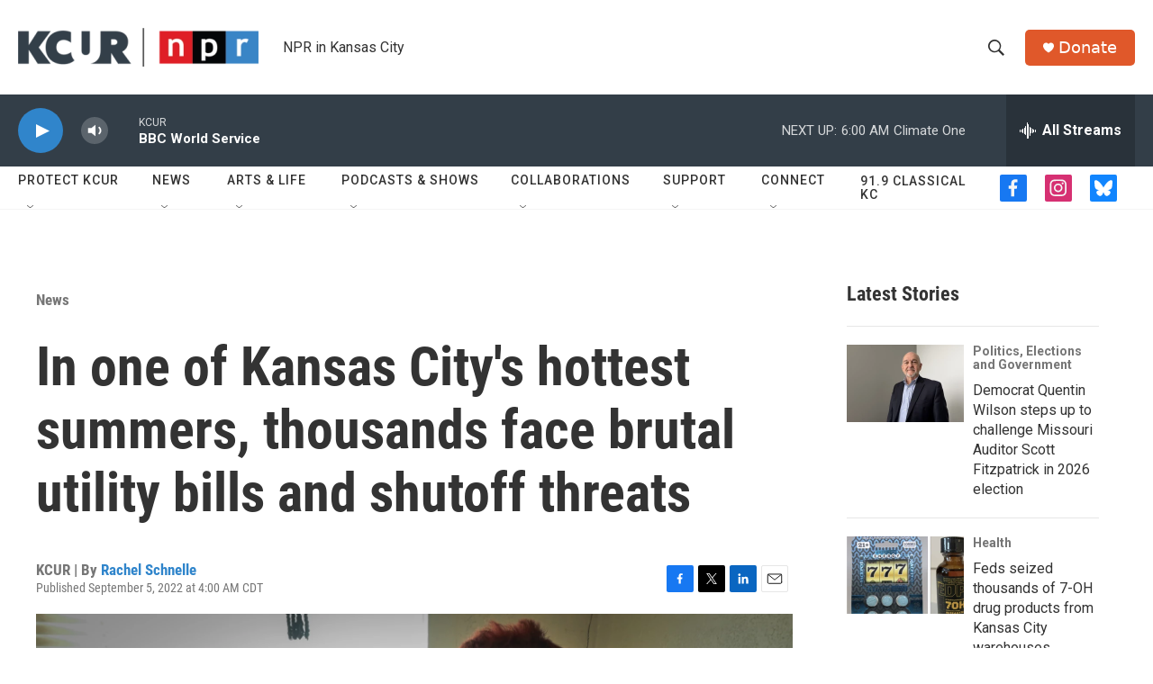

--- FILE ---
content_type: text/html;charset=UTF-8
request_url: https://www.kcur.org/news/2022-09-05/kansas-city-hottest-summer-utility-bills-shutoff-threats-evergy
body_size: 37206
content:
<!DOCTYPE html>
<html class="ArtP aside" lang="en">
    <head>
    <meta charset="UTF-8">

    

    <style data-cssvarsponyfill="true">
        :root { --siteBgColorInverse: #121212; --primaryTextColorInverse: #ffffff; --secondaryTextColorInverse: #cccccc; --tertiaryTextColorInverse: #cccccc; --headerBgColorInverse: #000000; --headerBorderColorInverse: #858585; --headerTextColorInverse: #ffffff; --secC1_Inverse: #a2a2a2; --secC4_Inverse: #282828; --headerNavBarBgColorInverse: #121212; --headerMenuBgColorInverse: #ffffff; --headerMenuTextColorInverse: #6b2b85; --headerMenuTextColorHoverInverse: #6b2b85; --liveBlogTextColorInverse: #ffffff; --applyButtonColorInverse: #4485D5; --applyButtonTextColorInverse: #4485D5; --siteBgColor: #ffffff; --primaryTextColor: #333333; --secondaryTextColor: #666666; --secC1: #767676; --secC4: #f5f5f5; --secC5: #ffffff; --siteBgColor: #ffffff; --siteInverseBgColor: #000000; --linkColor: #3085cb; --linkHoverColor: #00b3be; --headerBgColor: #ffffff; --headerBgColorInverse: #000000; --headerBorderColor: #e6e6e6; --headerBorderColorInverse: #858585; --tertiaryTextColor: #1c1c1c; --headerTextColor: #333333; --buttonTextColor: #ffffff; --headerNavBarBgColor: #ffffff; --headerNavBarTextColor: #333333; --headerMenuBgColor: #ffffff; --headerMenuTextColor: #333333; --headerMenuTextColorHover: #125c8e; --liveBlogTextColor: #282829; --applyButtonColor: #194173; --applyButtonTextColor: #2c4273; --primaryColor1: #333e48; --primaryColor2: #3085cb; --breakingColor: #ff9119; --secC2: #cccccc; --secC3: #e6e6e6; --secC5: #ffffff; --linkColor: #3085cb; --linkHoverColor: #00b3be; --donateBGColor: #e0582a; --headerIconColor: #ffffff; --hatButtonBgColor: #ffffff; --hatButtonBgHoverColor: #411c58; --hatButtonBorderColor: #411c58; --hatButtonBorderHoverColor: #ffffff; --hatButtoniconColor: #d62021; --hatButtonTextColor: #411c58; --hatButtonTextHoverColor: #ffffff; --footerTextColor: #ffffff; --footerTextBgColor: #ffffff; --footerPartnersBgColor: #333e48; --listBorderColor: #030202; --gridBorderColor: #d0deea; --tagButtonBorderColor: #3085cb; --tagButtonTextColor: #3085cb; --breakingTextColor: #ffffff; --sectionTextColor: #ffffff; --contentWidth: 1240px; --primaryHeadlineFont: sans-serif; --secHlFont: sans-serif; --bodyFont: sans-serif; --colorWhite: #ffffff; --colorBlack: #000000;} .fonts-loaded { --primaryHeadlineFont: "Roboto"; --secHlFont: "Roboto Condensed"; --bodyFont: "Roboto"; --liveBlogBodyFont: "Roboto";}
    </style>

    
    <meta property="fb:app_id" content="2446161798822154">


    <meta property="og:title" content="In one of Kansas City&#x27;s hottest summers, thousands face brutal utility bills and shutoff threats ">

    <meta property="og:url" content="https://www.kcur.org/news/2022-09-05/kansas-city-hottest-summer-utility-bills-shutoff-threats-evergy">

    <meta property="og:image" content="https://npr.brightspotcdn.com/dims4/default/46fa1d9/2147483647/strip/true/crop/1600x840+0+114/resize/1200x630!/quality/90/?url=http%3A%2F%2Fnpr-brightspot.s3.amazonaws.com%2F4e%2F91%2Fb2606117490885e0f6ced98ca080%2Fair-conditioning-15.jpg">

    
    <meta property="og:image:url" content="https://npr.brightspotcdn.com/dims4/default/46fa1d9/2147483647/strip/true/crop/1600x840+0+114/resize/1200x630!/quality/90/?url=http%3A%2F%2Fnpr-brightspot.s3.amazonaws.com%2F4e%2F91%2Fb2606117490885e0f6ced98ca080%2Fair-conditioning-15.jpg">
    
    <meta property="og:image:width" content="1200">
    <meta property="og:image:height" content="630">
    <meta property="og:image:type" content="image/jpeg">
    
    <meta property="og:image:alt" content="A woman sits near a window unit air conditioner in the corner of an apartment. Below the air conditioner, mold is growing where paint has peeled away from the wall.">
    

    <meta property="og:description" content="The number of disconnection notices sent to customers by utility company Evergy has nearly doubled over the last year.">

    <meta property="og:site_name" content="KCUR - Kansas City news and NPR">



    <meta property="og:type" content="article">

    <meta property="article:author" content="https://www.kcur.org/rachel-schnelle">

    <meta property="article:published_time" content="2022-09-05T09:00:00">

    <meta property="article:modified_time" content="2025-08-28T19:30:20.223">

    <meta property="article:section" content="News">

    <meta property="article:tag" content="Housing">

    <meta property="article:tag" content="weather">

    <meta property="article:tag" content="utilities">

    <meta property="article:tag" content="heat">

    <meta property="article:tag" content="summer heat">

    <meta property="article:tag" content="Climate Change">

    <meta property="article:tag" content="Evergy">

    
    <meta name="twitter:card" content="summary_large_image"/>
    
    
    
    
    <meta name="twitter:description" content="The number of disconnection notices sent to customers by utility company Evergy has nearly doubled over the last year."/>
    
    
    <meta name="twitter:image" content="https://npr.brightspotcdn.com/dims4/default/a101b69/2147483647/strip/true/crop/1600x900+0+84/resize/1200x675!/quality/90/?url=http%3A%2F%2Fnpr-brightspot.s3.amazonaws.com%2F4e%2F91%2Fb2606117490885e0f6ced98ca080%2Fair-conditioning-15.jpg"/>

    
    <meta name="twitter:image:alt" content="A woman sits near a window unit air conditioner in the corner of an apartment. Below the air conditioner, mold is growing where paint has peeled away from the wall."/>
    
    
    
    
    <meta name="twitter:title" content="In one of Kansas City&#x27;s hottest summers, thousands face brutal utility bills and shutoff threats "/>
    

<meta name="robots" content="max-image-preview:large">


    <meta name="google-site-verification" content="rBbe5V82sfzg6hqc5QlwW_5gTgi0zAx6AWsPYGWOW1g">



    <link data-cssvarsponyfill="true" class="Webpack-css" rel="stylesheet" href="https://npr.brightspotcdn.com/resource/00000177-1bc0-debb-a57f-dfcf4a950000/styleguide/All.min.0db89f2a608a6b13cec2d9fc84f71c45.gz.css">

    

    <style>.FooterNavigation-items-item {
    display: inline-block
}</style>
<style>[class*='-articleBody'] > ul,
[class*='-articleBody'] > ul ul {
    list-style-type: disc;
}</style>
<style>.RTB p {
color: #333333;
}</style>


    <meta name="viewport" content="width=device-width, initial-scale=1, viewport-fit=cover"><title>In one of Kansas City&#x27;s hottest summers, thousands face brutal utility bills and shutoff threats | KCUR - Kansas City news and NPR</title><meta name="description" content="The number of disconnection notices sent to customers by utility company Evergy has nearly doubled over the last year."><link rel="canonical" href="https://www.kcur.org/news/2022-09-05/kansas-city-hottest-summer-utility-bills-shutoff-threats-evergy"><meta name="brightspot.contentId" content="00000182-fe9e-db58-a9d2-ffbfed650000"><link rel="apple-touch-icon"sizes="180x180"href="/apple-touch-icon.png"><link rel="icon"type="image/png"href="/favicon-32x32.png"><link rel="icon"type="image/png"href="/favicon-16x16.png">
    
    
    <meta name="brightspot-dataLayer" content="{
  &quot;author&quot; : &quot;Rachel Schnelle&quot;,
  &quot;bspStoryId&quot; : &quot;00000182-fe9e-db58-a9d2-ffbfed650000&quot;,
  &quot;category&quot; : &quot;News&quot;,
  &quot;inlineAudio&quot; : 0,
  &quot;keywords&quot; : &quot;Housing,weather,utilities,heat,summer heat,Climate Change,Evergy&quot;,
  &quot;nprCmsSite&quot; : true,
  &quot;nprStoryId&quot; : &quot;1121106048&quot;,
  &quot;pageType&quot; : &quot;news-story&quot;,
  &quot;program&quot; : &quot;&quot;,
  &quot;publishedDate&quot; : &quot;2022-09-05T04:00:00Z&quot;,
  &quot;siteName&quot; : &quot;KCUR - Kansas City news and NPR&quot;,
  &quot;station&quot; : &quot;KCUR&quot;,
  &quot;stationOrgId&quot; : &quot;1177&quot;,
  &quot;storyOrgId&quot; : &quot;0&quot;,
  &quot;storyTheme&quot; : &quot;news-story&quot;,
  &quot;storyTitle&quot; : &quot;In one of Kansas City&#x27;s hottest summers, thousands face brutal utility bills and shutoff threats &quot;,
  &quot;timezone&quot; : &quot;US/Central&quot;,
  &quot;wordCount&quot; : 0,
  &quot;series&quot; : &quot;&quot;
}">
    <script id="brightspot-dataLayer">
        (function () {
            var dataValue = document.head.querySelector('meta[name="brightspot-dataLayer"]').content;
            if (dataValue) {
                window.brightspotDataLayer = JSON.parse(dataValue);
            }
        })();
    </script>

    

    

    
    <script src="https://npr.brightspotcdn.com/resource/00000177-1bc0-debb-a57f-dfcf4a950000/styleguide/All.min.b8d8be2a9ae36160a988e0da535bd976.gz.js" async></script>
    

    <script async="async" src="https://securepubads.g.doubleclick.net/tag/js/gpt.js"></script>
<script type="text/javascript">
    // Google tag setup
    var googletag = googletag || {};
    googletag.cmd = googletag.cmd || [];

    googletag.cmd.push(function () {
        // @see https://developers.google.com/publisher-tag/reference#googletag.PubAdsService_enableLazyLoad
        googletag.pubads().enableLazyLoad({
            fetchMarginPercent: 100, // fetch and render ads within this % of viewport
            renderMarginPercent: 100,
            mobileScaling: 1  // Same on mobile.
        });

        googletag.pubads().enableSingleRequest()
        googletag.pubads().enableAsyncRendering()
        googletag.pubads().collapseEmptyDivs()
        googletag.pubads().disableInitialLoad()
        googletag.enableServices()
    })
</script>
<script>

  window.fbAsyncInit = function() {
      FB.init({
          
              appId : '2446161798822154',
          
          xfbml : true,
          version : 'v2.9'
      });
  };

  (function(d, s, id){
     var js, fjs = d.getElementsByTagName(s)[0];
     if (d.getElementById(id)) {return;}
     js = d.createElement(s); js.id = id;
     js.src = "//connect.facebook.net/en_US/sdk.js";
     fjs.parentNode.insertBefore(js, fjs);
   }(document, 'script', 'facebook-jssdk'));
</script>
<meta name="gtm-dataLayer" content="{
  &quot;gtmAuthor&quot; : &quot;Rachel Schnelle&quot;,
  &quot;gtmBspStoryId&quot; : &quot;00000182-fe9e-db58-a9d2-ffbfed650000&quot;,
  &quot;gtmCategory&quot; : &quot;News&quot;,
  &quot;gtmInlineAudio&quot; : 0,
  &quot;gtmKeywords&quot; : &quot;Housing,weather,utilities,heat,summer heat,Climate Change,Evergy&quot;,
  &quot;gtmNprCmsSite&quot; : true,
  &quot;gtmNprStoryId&quot; : &quot;1121106048&quot;,
  &quot;gtmPageType&quot; : &quot;news-story&quot;,
  &quot;gtmProgram&quot; : &quot;&quot;,
  &quot;gtmPublishedDate&quot; : &quot;2022-09-05T04:00:00Z&quot;,
  &quot;gtmSiteName&quot; : &quot;KCUR - Kansas City news and NPR&quot;,
  &quot;gtmStation&quot; : &quot;KCUR&quot;,
  &quot;gtmStationOrgId&quot; : &quot;1177&quot;,
  &quot;gtmStoryOrgId&quot; : &quot;0&quot;,
  &quot;gtmStoryTheme&quot; : &quot;news-story&quot;,
  &quot;gtmStoryTitle&quot; : &quot;In one of Kansas City&#x27;s hottest summers, thousands face brutal utility bills and shutoff threats &quot;,
  &quot;gtmTimezone&quot; : &quot;US/Central&quot;,
  &quot;gtmWordCount&quot; : 0,
  &quot;gtmSeries&quot; : &quot;&quot;
}"><script>

    (function () {
        var dataValue = document.head.querySelector('meta[name="gtm-dataLayer"]').content;
        if (dataValue) {
            window.dataLayer = window.dataLayer || [];
            dataValue = JSON.parse(dataValue);
            dataValue['event'] = 'gtmFirstView';
            window.dataLayer.push(dataValue);
        }
    })();

    (function(w,d,s,l,i){w[l]=w[l]||[];w[l].push({'gtm.start':
            new Date().getTime(),event:'gtm.js'});var f=d.getElementsByTagName(s)[0],
        j=d.createElement(s),dl=l!='dataLayer'?'&l='+l:'';j.async=true;j.src=
        'https://www.googletagmanager.com/gtm.js?id='+i+dl;f.parentNode.insertBefore(j,f);
})(window,document,'script','dataLayer','GTM-N39QFDR');</script><script type="application/ld+json">{"@context":"http://schema.org","@type":"BreadcrumbList","itemListElement":[{"@context":"http://schema.org","@type":"ListItem","item":"https://www.kcur.org/news","name":"News (Section)","position":"1"}]}</script><script type="application/ld+json">{"@context":"http://schema.org","@type":"NewsArticle","author":[{"@context":"http://schema.org","@type":"Person","name":"Rachel Schnelle","url":"https://www.kcur.org/rachel-schnelle"}],"dateModified":"2025-08-28T15:30:20Z","datePublished":"2022-09-05T05:00:00Z","headline":"In one of Kansas City's hottest summers, thousands face brutal utility bills and shutoff threats ","image":{"@context":"http://schema.org","@type":"ImageObject","height":"1067","url":"https://npr.brightspotcdn.com/4e/91/b2606117490885e0f6ced98ca080/air-conditioning-15.jpg","width":"1600"},"mainEntityOfPage":{"@type":"NewsArticle","@id":"https://www.kcur.org/news/2022-09-05/kansas-city-hottest-summer-utility-bills-shutoff-threats-evergy"},"publisher":{"@type":"Organization","name":"KCUR","logo":{"@context":"http://schema.org","@type":"ImageObject","height":"60","url":"https://npr.brightspotcdn.com/dims4/default/5fa9c2e/2147483647/resize/x60/quality/90/?url=http%3A%2F%2Fnpr-brightspot.s3.amazonaws.com%2F16%2F40%2F07e8e8d444e7b6ae0a6465ae476a%2Fkcur-npr-lockup-primary.png","width":"373"}}}</script><script type="application/ld+json">{"@context":"http://schema.org","@type":"ListenAction","description":"The number of disconnection notices sent to customers by utility company Evergy has nearly doubled over the last year. ","name":"In one of Kansas City's hottest summers, thousands face brutal utility bills and shutoff threats "}</script><script>window.addEventListener('DOMContentLoaded', (event) => {
    window.nulldurationobserver = new MutationObserver(function (mutations) {
        document.querySelectorAll('.StreamPill-duration').forEach(pill => { 
      if (pill.innerText == "LISTENNULL") {
         pill.innerText = "LISTEN"
      } 
    });
      });

      window.nulldurationobserver.observe(document.body, {
        childList: true,
        subtree: true
      });
});
</script>


    <script>
        var head = document.getElementsByTagName('head')
        head = head[0]
        var link = document.createElement('link');
        link.setAttribute('href', 'https://fonts.googleapis.com/css?family=Roboto|Roboto|Roboto:400,500,700&display=swap');
        var relList = link.relList;

        if (relList && relList.supports('preload')) {
            link.setAttribute('as', 'style');
            link.setAttribute('rel', 'preload');
            link.setAttribute('onload', 'this.rel="stylesheet"');
            link.setAttribute('crossorigin', 'anonymous');
        } else {
            link.setAttribute('rel', 'stylesheet');
        }

        head.appendChild(link);
    </script>
</head>


    <body class="Page-body" data-content-width="1240px">
    <noscript>
    <iframe src="https://www.googletagmanager.com/ns.html?id=GTM-N39QFDR" height="0" width="0" style="display:none;visibility:hidden"></iframe>
</noscript>
        

    <!-- Putting icons here, so we don't have to include in a bunch of -body hbs's -->
<svg xmlns="http://www.w3.org/2000/svg" style="display:none" id="iconsMap1" class="iconsMap">
    <symbol id="play-icon" viewBox="0 0 115 115">
        <polygon points="0,0 115,57.5 0,115" fill="currentColor" />
    </symbol>
    <symbol id="grid" viewBox="0 0 32 32">
            <g>
                <path d="M6.4,5.7 C6.4,6.166669 6.166669,6.4 5.7,6.4 L0.7,6.4 C0.233331,6.4 0,6.166669 0,5.7 L0,0.7 C0,0.233331 0.233331,0 0.7,0 L5.7,0 C6.166669,0 6.4,0.233331 6.4,0.7 L6.4,5.7 Z M19.2,5.7 C19.2,6.166669 18.966669,6.4 18.5,6.4 L13.5,6.4 C13.033331,6.4 12.8,6.166669 12.8,5.7 L12.8,0.7 C12.8,0.233331 13.033331,0 13.5,0 L18.5,0 C18.966669,0 19.2,0.233331 19.2,0.7 L19.2,5.7 Z M32,5.7 C32,6.166669 31.766669,6.4 31.3,6.4 L26.3,6.4 C25.833331,6.4 25.6,6.166669 25.6,5.7 L25.6,0.7 C25.6,0.233331 25.833331,0 26.3,0 L31.3,0 C31.766669,0 32,0.233331 32,0.7 L32,5.7 Z M6.4,18.5 C6.4,18.966669 6.166669,19.2 5.7,19.2 L0.7,19.2 C0.233331,19.2 0,18.966669 0,18.5 L0,13.5 C0,13.033331 0.233331,12.8 0.7,12.8 L5.7,12.8 C6.166669,12.8 6.4,13.033331 6.4,13.5 L6.4,18.5 Z M19.2,18.5 C19.2,18.966669 18.966669,19.2 18.5,19.2 L13.5,19.2 C13.033331,19.2 12.8,18.966669 12.8,18.5 L12.8,13.5 C12.8,13.033331 13.033331,12.8 13.5,12.8 L18.5,12.8 C18.966669,12.8 19.2,13.033331 19.2,13.5 L19.2,18.5 Z M32,18.5 C32,18.966669 31.766669,19.2 31.3,19.2 L26.3,19.2 C25.833331,19.2 25.6,18.966669 25.6,18.5 L25.6,13.5 C25.6,13.033331 25.833331,12.8 26.3,12.8 L31.3,12.8 C31.766669,12.8 32,13.033331 32,13.5 L32,18.5 Z M6.4,31.3 C6.4,31.766669 6.166669,32 5.7,32 L0.7,32 C0.233331,32 0,31.766669 0,31.3 L0,26.3 C0,25.833331 0.233331,25.6 0.7,25.6 L5.7,25.6 C6.166669,25.6 6.4,25.833331 6.4,26.3 L6.4,31.3 Z M19.2,31.3 C19.2,31.766669 18.966669,32 18.5,32 L13.5,32 C13.033331,32 12.8,31.766669 12.8,31.3 L12.8,26.3 C12.8,25.833331 13.033331,25.6 13.5,25.6 L18.5,25.6 C18.966669,25.6 19.2,25.833331 19.2,26.3 L19.2,31.3 Z M32,31.3 C32,31.766669 31.766669,32 31.3,32 L26.3,32 C25.833331,32 25.6,31.766669 25.6,31.3 L25.6,26.3 C25.6,25.833331 25.833331,25.6 26.3,25.6 L31.3,25.6 C31.766669,25.6 32,25.833331 32,26.3 L32,31.3 Z" id=""></path>
            </g>
    </symbol>
    <symbol id="radio-stream" width="18" height="19" viewBox="0 0 18 19">
        <g fill="currentColor" fill-rule="nonzero">
            <path d="M.5 8c-.276 0-.5.253-.5.565v1.87c0 .312.224.565.5.565s.5-.253.5-.565v-1.87C1 8.253.776 8 .5 8zM2.5 8c-.276 0-.5.253-.5.565v1.87c0 .312.224.565.5.565s.5-.253.5-.565v-1.87C3 8.253 2.776 8 2.5 8zM3.5 7c-.276 0-.5.276-.5.617v3.766c0 .34.224.617.5.617s.5-.276.5-.617V7.617C4 7.277 3.776 7 3.5 7zM5.5 6c-.276 0-.5.275-.5.613v5.774c0 .338.224.613.5.613s.5-.275.5-.613V6.613C6 6.275 5.776 6 5.5 6zM6.5 4c-.276 0-.5.26-.5.58v8.84c0 .32.224.58.5.58s.5-.26.5-.58V4.58C7 4.26 6.776 4 6.5 4zM8.5 0c-.276 0-.5.273-.5.61v17.78c0 .337.224.61.5.61s.5-.273.5-.61V.61C9 .273 8.776 0 8.5 0zM9.5 2c-.276 0-.5.274-.5.612v14.776c0 .338.224.612.5.612s.5-.274.5-.612V2.612C10 2.274 9.776 2 9.5 2zM11.5 5c-.276 0-.5.276-.5.616v8.768c0 .34.224.616.5.616s.5-.276.5-.616V5.616c0-.34-.224-.616-.5-.616zM12.5 6c-.276 0-.5.262-.5.584v4.832c0 .322.224.584.5.584s.5-.262.5-.584V6.584c0-.322-.224-.584-.5-.584zM14.5 7c-.276 0-.5.29-.5.647v3.706c0 .357.224.647.5.647s.5-.29.5-.647V7.647C15 7.29 14.776 7 14.5 7zM15.5 8c-.276 0-.5.253-.5.565v1.87c0 .312.224.565.5.565s.5-.253.5-.565v-1.87c0-.312-.224-.565-.5-.565zM17.5 8c-.276 0-.5.253-.5.565v1.87c0 .312.224.565.5.565s.5-.253.5-.565v-1.87c0-.312-.224-.565-.5-.565z"/>
        </g>
    </symbol>
    <symbol id="icon-magnify" viewBox="0 0 31 31">
        <g>
            <path fill-rule="evenodd" d="M22.604 18.89l-.323.566 8.719 8.8L28.255 31l-8.719-8.8-.565.404c-2.152 1.346-4.386 2.018-6.7 2.018-3.39 0-6.284-1.21-8.679-3.632C1.197 18.568 0 15.66 0 12.27c0-3.39 1.197-6.283 3.592-8.678C5.987 1.197 8.88 0 12.271 0c3.39 0 6.283 1.197 8.678 3.592 2.395 2.395 3.593 5.288 3.593 8.679 0 2.368-.646 4.574-1.938 6.62zM19.162 5.77C17.322 3.925 15.089 3 12.46 3c-2.628 0-4.862.924-6.702 2.77C3.92 7.619 3 9.862 3 12.5c0 2.639.92 4.882 2.76 6.73C7.598 21.075 9.832 22 12.46 22c2.629 0 4.862-.924 6.702-2.77C21.054 17.33 22 15.085 22 12.5c0-2.586-.946-4.83-2.838-6.73z"/>
        </g>
    </symbol>
    <symbol id="burger-menu" viewBox="0 0 14 10">
        <g>
            <path fill-rule="evenodd" d="M0 5.5v-1h14v1H0zM0 1V0h14v1H0zm0 9V9h14v1H0z"></path>
        </g>
    </symbol>
    <symbol id="close-x" viewBox="0 0 14 14">
        <g>
            <path fill-rule="nonzero" d="M6.336 7L0 .664.664 0 7 6.336 13.336 0 14 .664 7.664 7 14 13.336l-.664.664L7 7.664.664 14 0 13.336 6.336 7z"></path>
        </g>
    </symbol>
    <symbol id="share-more-arrow" viewBox="0 0 512 512" style="enable-background:new 0 0 512 512;">
        <g>
            <g>
                <path d="M512,241.7L273.643,3.343v156.152c-71.41,3.744-138.015,33.337-188.958,84.28C30.075,298.384,0,370.991,0,448.222v60.436
                    l29.069-52.985c45.354-82.671,132.173-134.027,226.573-134.027c5.986,0,12.004,0.212,18.001,0.632v157.779L512,241.7z
                    M255.642,290.666c-84.543,0-163.661,36.792-217.939,98.885c26.634-114.177,129.256-199.483,251.429-199.483h15.489V78.131
                    l163.568,163.568L304.621,405.267V294.531l-13.585-1.683C279.347,291.401,267.439,290.666,255.642,290.666z"></path>
            </g>
        </g>
    </symbol>
    <symbol id="chevron" viewBox="0 0 100 100">
        <g>
            <path d="M22.4566257,37.2056786 L-21.4456527,71.9511488 C-22.9248661,72.9681457 -24.9073712,72.5311671 -25.8758148,70.9765924 L-26.9788683,69.2027424 C-27.9450684,67.6481676 -27.5292733,65.5646602 -26.0500598,64.5484493 L20.154796,28.2208967 C21.5532435,27.2597011 23.3600078,27.2597011 24.759951,28.2208967 L71.0500598,64.4659264 C72.5292733,65.4829232 72.9450684,67.5672166 71.9788683,69.1217913 L70.8750669,70.8956413 C69.9073712,72.4502161 67.9241183,72.8848368 66.4449048,71.8694118 L22.4566257,37.2056786 Z" id="Transparent-Chevron" transform="translate(22.500000, 50.000000) rotate(90.000000) translate(-22.500000, -50.000000) "></path>
        </g>
    </symbol>
</svg>

<svg xmlns="http://www.w3.org/2000/svg" style="display:none" id="iconsMap2" class="iconsMap">
    <symbol id="mono-icon-facebook" viewBox="0 0 10 19">
        <path fill-rule="evenodd" d="M2.707 18.25V10.2H0V7h2.707V4.469c0-1.336.375-2.373 1.125-3.112C4.582.62 5.578.25 6.82.25c1.008 0 1.828.047 2.461.14v2.848H7.594c-.633 0-1.067.14-1.301.422-.188.235-.281.61-.281 1.125V7H9l-.422 3.2H6.012v8.05H2.707z"></path>
    </symbol>
    <symbol id="mono-icon-instagram" viewBox="0 0 17 17">
        <g>
            <path fill-rule="evenodd" d="M8.281 4.207c.727 0 1.4.182 2.022.545a4.055 4.055 0 0 1 1.476 1.477c.364.62.545 1.294.545 2.021 0 .727-.181 1.4-.545 2.021a4.055 4.055 0 0 1-1.476 1.477 3.934 3.934 0 0 1-2.022.545c-.726 0-1.4-.182-2.021-.545a4.055 4.055 0 0 1-1.477-1.477 3.934 3.934 0 0 1-.545-2.021c0-.727.182-1.4.545-2.021A4.055 4.055 0 0 1 6.26 4.752a3.934 3.934 0 0 1 2.021-.545zm0 6.68a2.54 2.54 0 0 0 1.864-.774 2.54 2.54 0 0 0 .773-1.863 2.54 2.54 0 0 0-.773-1.863 2.54 2.54 0 0 0-1.864-.774 2.54 2.54 0 0 0-1.863.774 2.54 2.54 0 0 0-.773 1.863c0 .727.257 1.348.773 1.863a2.54 2.54 0 0 0 1.863.774zM13.45 4.03c-.023.258-.123.48-.299.668a.856.856 0 0 1-.65.281.913.913 0 0 1-.668-.28.913.913 0 0 1-.281-.669c0-.258.094-.48.281-.668a.913.913 0 0 1 .668-.28c.258 0 .48.093.668.28.187.188.281.41.281.668zm2.672.95c.023.656.035 1.746.035 3.269 0 1.523-.017 2.62-.053 3.287-.035.668-.134 1.248-.298 1.74a4.098 4.098 0 0 1-.967 1.53 4.098 4.098 0 0 1-1.53.966c-.492.164-1.072.264-1.74.3-.668.034-1.763.052-3.287.052-1.523 0-2.619-.018-3.287-.053-.668-.035-1.248-.146-1.74-.334a3.747 3.747 0 0 1-1.53-.931 4.098 4.098 0 0 1-.966-1.53c-.164-.492-.264-1.072-.299-1.74C.424 10.87.406 9.773.406 8.25S.424 5.63.46 4.963c.035-.668.135-1.248.299-1.74.21-.586.533-1.096.967-1.53A4.098 4.098 0 0 1 3.254.727c.492-.164 1.072-.264 1.74-.3C5.662.394 6.758.376 8.281.376c1.524 0 2.62.018 3.287.053.668.035 1.248.135 1.74.299a4.098 4.098 0 0 1 2.496 2.496c.165.492.27 1.078.317 1.757zm-1.687 7.91c.14-.399.234-1.032.28-1.899.024-.515.036-1.242.036-2.18V7.689c0-.961-.012-1.688-.035-2.18-.047-.89-.14-1.524-.281-1.899a2.537 2.537 0 0 0-1.512-1.511c-.375-.14-1.008-.235-1.899-.282a51.292 51.292 0 0 0-2.18-.035H7.72c-.938 0-1.664.012-2.18.035-.867.047-1.5.141-1.898.282a2.537 2.537 0 0 0-1.512 1.511c-.14.375-.234 1.008-.281 1.899a51.292 51.292 0 0 0-.036 2.18v1.125c0 .937.012 1.664.036 2.18.047.866.14 1.5.28 1.898.306.726.81 1.23 1.513 1.511.398.141 1.03.235 1.898.282.516.023 1.242.035 2.18.035h1.125c.96 0 1.687-.012 2.18-.035.89-.047 1.523-.141 1.898-.282.726-.304 1.23-.808 1.512-1.511z"></path>
        </g>
    </symbol>
    <symbol id="mono-icon-email" viewBox="0 0 512 512">
        <g>
            <path d="M67,148.7c11,5.8,163.8,89.1,169.5,92.1c5.7,3,11.5,4.4,20.5,4.4c9,0,14.8-1.4,20.5-4.4c5.7-3,158.5-86.3,169.5-92.1
                c4.1-2.1,11-5.9,12.5-10.2c2.6-7.6-0.2-10.5-11.3-10.5H257H65.8c-11.1,0-13.9,3-11.3,10.5C56,142.9,62.9,146.6,67,148.7z"></path>
            <path d="M455.7,153.2c-8.2,4.2-81.8,56.6-130.5,88.1l82.2,92.5c2,2,2.9,4.4,1.8,5.6c-1.2,1.1-3.8,0.5-5.9-1.4l-98.6-83.2
                c-14.9,9.6-25.4,16.2-27.2,17.2c-7.7,3.9-13.1,4.4-20.5,4.4c-7.4,0-12.8-0.5-20.5-4.4c-1.9-1-12.3-7.6-27.2-17.2l-98.6,83.2
                c-2,2-4.7,2.6-5.9,1.4c-1.2-1.1-0.3-3.6,1.7-5.6l82.1-92.5c-48.7-31.5-123.1-83.9-131.3-88.1c-8.8-4.5-9.3,0.8-9.3,4.9
                c0,4.1,0,205,0,205c0,9.3,13.7,20.9,23.5,20.9H257h185.5c9.8,0,21.5-11.7,21.5-20.9c0,0,0-201,0-205
                C464,153.9,464.6,148.7,455.7,153.2z"></path>
        </g>
    </symbol>
    <symbol id="default-image" width="24" height="24" viewBox="0 0 24 24" fill="none" stroke="currentColor" stroke-width="2" stroke-linecap="round" stroke-linejoin="round" class="feather feather-image">
        <rect x="3" y="3" width="18" height="18" rx="2" ry="2"></rect>
        <circle cx="8.5" cy="8.5" r="1.5"></circle>
        <polyline points="21 15 16 10 5 21"></polyline>
    </symbol>
    <symbol id="icon-email" width="18px" viewBox="0 0 20 14">
        <g id="Symbols" stroke="none" stroke-width="1" fill="none" fill-rule="evenodd" stroke-linecap="round" stroke-linejoin="round">
            <g id="social-button-bar" transform="translate(-125.000000, -8.000000)" stroke="#000000">
                <g id="Group-2" transform="translate(120.000000, 0.000000)">
                    <g id="envelope" transform="translate(6.000000, 9.000000)">
                        <path d="M17.5909091,10.6363636 C17.5909091,11.3138182 17.0410909,11.8636364 16.3636364,11.8636364 L1.63636364,11.8636364 C0.958909091,11.8636364 0.409090909,11.3138182 0.409090909,10.6363636 L0.409090909,1.63636364 C0.409090909,0.958090909 0.958909091,0.409090909 1.63636364,0.409090909 L16.3636364,0.409090909 C17.0410909,0.409090909 17.5909091,0.958090909 17.5909091,1.63636364 L17.5909091,10.6363636 L17.5909091,10.6363636 Z" id="Stroke-406"></path>
                        <polyline id="Stroke-407" points="17.1818182 0.818181818 9 7.36363636 0.818181818 0.818181818"></polyline>
                    </g>
                </g>
            </g>
        </g>
    </symbol>
    <symbol id="mono-icon-print" viewBox="0 0 12 12">
        <g fill-rule="evenodd">
            <path fill-rule="nonzero" d="M9 10V7H3v3H1a1 1 0 0 1-1-1V4a1 1 0 0 1 1-1h10a1 1 0 0 1 1 1v3.132A2.868 2.868 0 0 1 9.132 10H9zm.5-4.5a1 1 0 1 0 0-2 1 1 0 0 0 0 2zM3 0h6v2H3z"></path>
            <path d="M4 8h4v4H4z"></path>
        </g>
    </symbol>
    <symbol id="mono-icon-copylink" viewBox="0 0 12 12">
        <g fill-rule="evenodd">
            <path d="M10.199 2.378c.222.205.4.548.465.897.062.332.016.614-.132.774L8.627 6.106c-.187.203-.512.232-.75-.014a.498.498 0 0 0-.706.028.499.499 0 0 0 .026.706 1.509 1.509 0 0 0 2.165-.04l1.903-2.06c.37-.398.506-.98.382-1.636-.105-.557-.392-1.097-.77-1.445L9.968.8C9.591.452 9.03.208 8.467.145 7.803.072 7.233.252 6.864.653L4.958 2.709a1.509 1.509 0 0 0 .126 2.161.5.5 0 1 0 .68-.734c-.264-.218-.26-.545-.071-.747L7.597 1.33c.147-.16.425-.228.76-.19.353.038.71.188.931.394l.91.843.001.001zM1.8 9.623c-.222-.205-.4-.549-.465-.897-.062-.332-.016-.614.132-.774l1.905-2.057c.187-.203.512-.232.75.014a.498.498 0 0 0 .706-.028.499.499 0 0 0-.026-.706 1.508 1.508 0 0 0-2.165.04L.734 7.275c-.37.399-.506.98-.382 1.637.105.557.392 1.097.77 1.445l.91.843c.376.35.937.594 1.5.656.664.073 1.234-.106 1.603-.507L7.04 9.291a1.508 1.508 0 0 0-.126-2.16.5.5 0 0 0-.68.734c.264.218.26.545.071.747l-1.904 2.057c-.147.16-.425.228-.76.191-.353-.038-.71-.188-.931-.394l-.91-.843z"></path>
            <path d="M8.208 3.614a.5.5 0 0 0-.707.028L3.764 7.677a.5.5 0 0 0 .734.68L8.235 4.32a.5.5 0 0 0-.027-.707"></path>
        </g>
    </symbol>
    <symbol id="mono-icon-linkedin" viewBox="0 0 16 17">
        <g fill-rule="evenodd">
            <path d="M3.734 16.125H.464V5.613h3.27zM2.117 4.172c-.515 0-.96-.188-1.336-.563A1.825 1.825 0 0 1 .22 2.273c0-.515.187-.96.562-1.335.375-.375.82-.563 1.336-.563.516 0 .961.188 1.336.563.375.375.563.82.563 1.335 0 .516-.188.961-.563 1.336-.375.375-.82.563-1.336.563zM15.969 16.125h-3.27v-5.133c0-.844-.07-1.453-.21-1.828-.259-.633-.762-.95-1.512-.95s-1.278.282-1.582.845c-.235.421-.352 1.043-.352 1.863v5.203H5.809V5.613h3.128v1.442h.036c.234-.469.609-.856 1.125-1.16.562-.375 1.218-.563 1.968-.563 1.524 0 2.59.48 3.2 1.441.468.774.703 1.97.703 3.586v5.766z"></path>
        </g>
    </symbol>
    <symbol id="mono-icon-pinterest" viewBox="0 0 512 512">
        <g>
            <path d="M256,32C132.3,32,32,132.3,32,256c0,91.7,55.2,170.5,134.1,205.2c-0.6-15.6-0.1-34.4,3.9-51.4
                c4.3-18.2,28.8-122.1,28.8-122.1s-7.2-14.3-7.2-35.4c0-33.2,19.2-58,43.2-58c20.4,0,30.2,15.3,30.2,33.6
                c0,20.5-13.1,51.1-19.8,79.5c-5.6,23.8,11.9,43.1,35.4,43.1c42.4,0,71-54.5,71-119.1c0-49.1-33.1-85.8-93.2-85.8
                c-67.9,0-110.3,50.7-110.3,107.3c0,19.5,5.8,33.3,14.8,43.9c4.1,4.9,4.7,6.9,3.2,12.5c-1.1,4.1-3.5,14-4.6,18
                c-1.5,5.7-6.1,7.7-11.2,5.6c-31.3-12.8-45.9-47-45.9-85.6c0-63.6,53.7-139.9,160.1-139.9c85.5,0,141.8,61.9,141.8,128.3
                c0,87.9-48.9,153.5-120.9,153.5c-24.2,0-46.9-13.1-54.7-27.9c0,0-13,51.6-15.8,61.6c-4.7,17.3-14,34.5-22.5,48
                c20.1,5.9,41.4,9.2,63.5,9.2c123.7,0,224-100.3,224-224C480,132.3,379.7,32,256,32z"></path>
        </g>
    </symbol>
    <symbol id="mono-icon-tumblr" viewBox="0 0 512 512">
        <g>
            <path d="M321.2,396.3c-11.8,0-22.4-2.8-31.5-8.3c-6.9-4.1-11.5-9.6-14-16.4c-2.6-6.9-3.6-22.3-3.6-46.4V224h96v-64h-96V48h-61.9
                c-2.7,21.5-7.5,44.7-14.5,58.6c-7,13.9-14,25.8-25.6,35.7c-11.6,9.9-25.6,17.9-41.9,23.3V224h48v140.4c0,19,2,33.5,5.9,43.5
                c4,10,11.1,19.5,21.4,28.4c10.3,8.9,22.8,15.7,37.3,20.5c14.6,4.8,31.4,7.2,50.4,7.2c16.7,0,30.3-1.7,44.7-5.1
                c14.4-3.4,30.5-9.3,48.2-17.6v-65.6C363.2,389.4,342.3,396.3,321.2,396.3z"></path>
        </g>
    </symbol>
    <symbol id="mono-icon-twitter" viewBox="0 0 1200 1227">
        <g>
            <path d="M714.163 519.284L1160.89 0H1055.03L667.137 450.887L357.328 0H0L468.492 681.821L0 1226.37H105.866L515.491
            750.218L842.672 1226.37H1200L714.137 519.284H714.163ZM569.165 687.828L521.697 619.934L144.011 79.6944H306.615L611.412
            515.685L658.88 583.579L1055.08 1150.3H892.476L569.165 687.854V687.828Z" fill="white"></path>
        </g>
    </symbol>
    <symbol id="mono-icon-youtube" viewBox="0 0 512 512">
        <g>
            <path fill-rule="evenodd" d="M508.6,148.8c0-45-33.1-81.2-74-81.2C379.2,65,322.7,64,265,64c-3,0-6,0-9,0s-6,0-9,0c-57.6,0-114.2,1-169.6,3.6
                c-40.8,0-73.9,36.4-73.9,81.4C1,184.6-0.1,220.2,0,255.8C-0.1,291.4,1,327,3.4,362.7c0,45,33.1,81.5,73.9,81.5
                c58.2,2.7,117.9,3.9,178.6,3.8c60.8,0.2,120.3-1,178.6-3.8c40.9,0,74-36.5,74-81.5c2.4-35.7,3.5-71.3,3.4-107
                C512.1,220.1,511,184.5,508.6,148.8z M207,353.9V157.4l145,98.2L207,353.9z"></path>
        </g>
    </symbol>
    <symbol id="mono-icon-flipboard" viewBox="0 0 500 500">
        <g>
            <path d="M0,0V500H500V0ZM400,200H300V300H200V400H100V100H400Z"></path>
        </g>
    </symbol>
    <symbol id="mono-icon-bluesky" viewBox="0 0 568 501">
        <g>
            <path d="M123.121 33.6637C188.241 82.5526 258.281 181.681 284 234.873C309.719 181.681 379.759 82.5526 444.879
            33.6637C491.866 -1.61183 568 -28.9064 568 57.9464C568 75.2916 558.055 203.659 552.222 224.501C531.947 296.954
            458.067 315.434 392.347 304.249C507.222 323.8 536.444 388.56 473.333 453.32C353.473 576.312 301.061 422.461
            287.631 383.039C285.169 375.812 284.017 372.431 284 375.306C283.983 372.431 282.831 375.812 280.369 383.039C266.939
            422.461 214.527 576.312 94.6667 453.32C31.5556 388.56 60.7778 323.8 175.653 304.249C109.933 315.434 36.0535
            296.954 15.7778 224.501C9.94525 203.659 0 75.2916 0 57.9464C0 -28.9064 76.1345 -1.61183 123.121 33.6637Z"
            fill="white">
            </path>
        </g>
    </symbol>
    <symbol id="mono-icon-threads" viewBox="0 0 192 192">
        <g>
            <path d="M141.537 88.9883C140.71 88.5919 139.87 88.2104 139.019 87.8451C137.537 60.5382 122.616 44.905 97.5619 44.745C97.4484 44.7443 97.3355 44.7443 97.222 44.7443C82.2364 44.7443 69.7731 51.1409 62.102 62.7807L75.881 72.2328C81.6116 63.5383 90.6052 61.6848 97.2286 61.6848C97.3051 61.6848 97.3819 61.6848 97.4576 61.6855C105.707 61.7381 111.932 64.1366 115.961 68.814C118.893 72.2193 120.854 76.925 121.825 82.8638C114.511 81.6207 106.601 81.2385 98.145 81.7233C74.3247 83.0954 59.0111 96.9879 60.0396 116.292C60.5615 126.084 65.4397 134.508 73.775 140.011C80.8224 144.663 89.899 146.938 99.3323 146.423C111.79 145.74 121.563 140.987 128.381 132.296C133.559 125.696 136.834 117.143 138.28 106.366C144.217 109.949 148.617 114.664 151.047 120.332C155.179 129.967 155.42 145.8 142.501 158.708C131.182 170.016 117.576 174.908 97.0135 175.059C74.2042 174.89 56.9538 167.575 45.7381 153.317C35.2355 139.966 29.8077 120.682 29.6052 96C29.8077 71.3178 35.2355 52.0336 45.7381 38.6827C56.9538 24.4249 74.2039 17.11 97.0132 16.9405C119.988 17.1113 137.539 24.4614 149.184 38.788C154.894 45.8136 159.199 54.6488 162.037 64.9503L178.184 60.6422C174.744 47.9622 169.331 37.0357 161.965 27.974C147.036 9.60668 125.202 0.195148 97.0695 0H96.9569C68.8816 0.19447 47.2921 9.6418 32.7883 28.0793C19.8819 44.4864 13.2244 67.3157 13.0007 95.9325L13 96L13.0007 96.0675C13.2244 124.684 19.8819 147.514 32.7883 163.921C47.2921 182.358 68.8816 191.806 96.9569 192H97.0695C122.03 191.827 139.624 185.292 154.118 170.811C173.081 151.866 172.51 128.119 166.26 113.541C161.776 103.087 153.227 94.5962 141.537 88.9883ZM98.4405 129.507C88.0005 130.095 77.1544 125.409 76.6196 115.372C76.2232 107.93 81.9158 99.626 99.0812 98.6368C101.047 98.5234 102.976 98.468 104.871 98.468C111.106 98.468 116.939 99.0737 122.242 100.233C120.264 124.935 108.662 128.946 98.4405 129.507Z" fill="white"></path>
        </g>
    </symbol>
 </svg>

<svg xmlns="http://www.w3.org/2000/svg" style="display:none" id="iconsMap3" class="iconsMap">
    <symbol id="volume-mute" x="0px" y="0px" viewBox="0 0 24 24" style="enable-background:new 0 0 24 24;">
        <polygon fill="currentColor" points="11,5 6,9 2,9 2,15 6,15 11,19 "/>
        <line style="fill:none;stroke:currentColor;stroke-width:2;stroke-linecap:round;stroke-linejoin:round;" x1="23" y1="9" x2="17" y2="15"/>
        <line style="fill:none;stroke:currentColor;stroke-width:2;stroke-linecap:round;stroke-linejoin:round;" x1="17" y1="9" x2="23" y2="15"/>
    </symbol>
    <symbol id="volume-low" x="0px" y="0px" viewBox="0 0 24 24" style="enable-background:new 0 0 24 24;" xml:space="preserve">
        <polygon fill="currentColor" points="11,5 6,9 2,9 2,15 6,15 11,19 "/>
    </symbol>
    <symbol id="volume-mid" x="0px" y="0px" viewBox="0 0 24 24" style="enable-background:new 0 0 24 24;">
        <polygon fill="currentColor" points="11,5 6,9 2,9 2,15 6,15 11,19 "/>
        <path style="fill:none;stroke:currentColor;stroke-width:2;stroke-linecap:round;stroke-linejoin:round;" d="M15.5,8.5c2,2,2,5.1,0,7.1"/>
    </symbol>
    <symbol id="volume-high" x="0px" y="0px" viewBox="0 0 24 24" style="enable-background:new 0 0 24 24;">
        <polygon fill="currentColor" points="11,5 6,9 2,9 2,15 6,15 11,19 "/>
        <path style="fill:none;stroke:currentColor;stroke-width:2;stroke-linecap:round;stroke-linejoin:round;" d="M19.1,4.9c3.9,3.9,3.9,10.2,0,14.1 M15.5,8.5c2,2,2,5.1,0,7.1"/>
    </symbol>
    <symbol id="pause-icon" viewBox="0 0 12 16">
        <rect x="0" y="0" width="4" height="16" fill="currentColor"></rect>
        <rect x="8" y="0" width="4" height="16" fill="currentColor"></rect>
    </symbol>
    <symbol id="heart" viewBox="0 0 24 24">
        <g>
            <path d="M12 4.435c-1.989-5.399-12-4.597-12 3.568 0 4.068 3.06 9.481 12 14.997 8.94-5.516 12-10.929 12-14.997 0-8.118-10-8.999-12-3.568z"/>
        </g>
    </symbol>
    <symbol id="icon-location" width="24" height="24" viewBox="0 0 24 24" fill="currentColor" stroke="currentColor" stroke-width="2" stroke-linecap="round" stroke-linejoin="round" class="feather feather-map-pin">
        <path d="M21 10c0 7-9 13-9 13s-9-6-9-13a9 9 0 0 1 18 0z" fill="currentColor" fill-opacity="1"></path>
        <circle cx="12" cy="10" r="5" fill="#ffffff"></circle>
    </symbol>
    <symbol id="icon-ticket" width="23px" height="15px" viewBox="0 0 23 15">
        <g stroke="none" stroke-width="1" fill="none" fill-rule="evenodd">
            <g transform="translate(-625.000000, -1024.000000)">
                <g transform="translate(625.000000, 1024.000000)">
                    <path d="M0,12.057377 L0,3.94262296 C0.322189879,4.12588308 0.696256938,4.23076923 1.0952381,4.23076923 C2.30500469,4.23076923 3.28571429,3.26645946 3.28571429,2.07692308 C3.28571429,1.68461385 3.17904435,1.31680209 2.99266757,1 L20.0073324,1 C19.8209556,1.31680209 19.7142857,1.68461385 19.7142857,2.07692308 C19.7142857,3.26645946 20.6949953,4.23076923 21.9047619,4.23076923 C22.3037431,4.23076923 22.6778101,4.12588308 23,3.94262296 L23,12.057377 C22.6778101,11.8741169 22.3037431,11.7692308 21.9047619,11.7692308 C20.6949953,11.7692308 19.7142857,12.7335405 19.7142857,13.9230769 C19.7142857,14.3153862 19.8209556,14.6831979 20.0073324,15 L2.99266757,15 C3.17904435,14.6831979 3.28571429,14.3153862 3.28571429,13.9230769 C3.28571429,12.7335405 2.30500469,11.7692308 1.0952381,11.7692308 C0.696256938,11.7692308 0.322189879,11.8741169 -2.13162821e-14,12.057377 Z" fill="currentColor"></path>
                    <path d="M14.5,0.533333333 L14.5,15.4666667" stroke="#FFFFFF" stroke-linecap="square" stroke-dasharray="2"></path>
                </g>
            </g>
        </g>
    </symbol>
    <symbol id="icon-refresh" width="24" height="24" viewBox="0 0 24 24" fill="none" stroke="currentColor" stroke-width="2" stroke-linecap="round" stroke-linejoin="round" class="feather feather-refresh-cw">
        <polyline points="23 4 23 10 17 10"></polyline>
        <polyline points="1 20 1 14 7 14"></polyline>
        <path d="M3.51 9a9 9 0 0 1 14.85-3.36L23 10M1 14l4.64 4.36A9 9 0 0 0 20.49 15"></path>
    </symbol>

    <symbol>
    <g id="mono-icon-link-post" stroke="none" stroke-width="1" fill="none" fill-rule="evenodd">
        <g transform="translate(-313.000000, -10148.000000)" fill="#000000" fill-rule="nonzero">
            <g transform="translate(306.000000, 10142.000000)">
                <path d="M14.0614027,11.2506973 L14.3070318,11.2618997 C15.6181751,11.3582102 16.8219637,12.0327684 17.6059678,13.1077805 C17.8500396,13.4424472 17.7765978,13.9116075 17.441931,14.1556793 C17.1072643,14.3997511 16.638104,14.3263093 16.3940322,13.9916425 C15.8684436,13.270965 15.0667922,12.8217495 14.1971448,12.7578692 C13.3952042,12.6989624 12.605753,12.9728728 12.0021966,13.5148801 L11.8552806,13.6559298 L9.60365896,15.9651545 C8.45118119,17.1890154 8.4677248,19.1416686 9.64054436,20.3445766 C10.7566428,21.4893084 12.5263723,21.5504727 13.7041492,20.5254372 L13.8481981,20.3916503 L15.1367586,19.070032 C15.4259192,18.7734531 15.9007548,18.7674393 16.1973338,19.0565998 C16.466951,19.3194731 16.4964317,19.7357968 16.282313,20.0321436 L16.2107659,20.117175 L14.9130245,21.4480474 C13.1386707,23.205741 10.3106091,23.1805355 8.5665371,21.3917196 C6.88861294,19.6707486 6.81173139,16.9294487 8.36035888,15.1065701 L8.5206409,14.9274155 L10.7811785,12.6088842 C11.6500838,11.7173642 12.8355419,11.2288664 14.0614027,11.2506973 Z M22.4334629,7.60828039 C24.1113871,9.32925141 24.1882686,12.0705513 22.6396411,13.8934299 L22.4793591,14.0725845 L20.2188215,16.3911158 C19.2919892,17.3420705 18.0049901,17.8344754 16.6929682,17.7381003 C15.3818249,17.6417898 14.1780363,16.9672316 13.3940322,15.8922195 C13.1499604,15.5575528 13.2234022,15.0883925 13.558069,14.8443207 C13.8927357,14.6002489 14.361896,14.6736907 14.6059678,15.0083575 C15.1315564,15.729035 15.9332078,16.1782505 16.8028552,16.2421308 C17.6047958,16.3010376 18.394247,16.0271272 18.9978034,15.4851199 L19.1447194,15.3440702 L21.396341,13.0348455 C22.5488188,11.8109846 22.5322752,9.85833141 21.3594556,8.65542337 C20.2433572,7.51069163 18.4736277,7.44952726 17.2944986,8.47594561 L17.1502735,8.60991269 L15.8541776,9.93153101 C15.5641538,10.2272658 15.0893026,10.2318956 14.7935678,9.94187181 C14.524718,9.67821384 14.4964508,9.26180596 14.7114324,8.96608447 L14.783227,8.88126205 L16.0869755,7.55195256 C17.8613293,5.79425896 20.6893909,5.81946452 22.4334629,7.60828039 Z" id="Icon-Link"></path>
            </g>
        </g>
    </g>
    </symbol>
    <symbol id="icon-passport-badge" viewBox="0 0 80 80">
        <g fill="none" fill-rule="evenodd">
            <path fill="#5680FF" d="M0 0L80 0 0 80z" transform="translate(-464.000000, -281.000000) translate(100.000000, 180.000000) translate(364.000000, 101.000000)"/>
            <g fill="#FFF" fill-rule="nonzero">
                <path d="M17.067 31.676l-3.488-11.143-11.144-3.488 11.144-3.488 3.488-11.144 3.488 11.166 11.143 3.488-11.143 3.466-3.488 11.143zm4.935-19.567l1.207.373 2.896-4.475-4.497 2.895.394 1.207zm-9.871 0l.373-1.207-4.497-2.895 2.895 4.475 1.229-.373zm9.871 9.893l-.373 1.207 4.497 2.896-2.895-4.497-1.229.394zm-9.871 0l-1.207-.373-2.895 4.497 4.475-2.895-.373-1.229zm22.002-4.935c0 9.41-7.634 17.066-17.066 17.066C7.656 34.133 0 26.5 0 17.067 0 7.634 7.634 0 17.067 0c9.41 0 17.066 7.634 17.066 17.067zm-2.435 0c0-8.073-6.559-14.632-14.631-14.632-8.073 0-14.632 6.559-14.632 14.632 0 8.072 6.559 14.631 14.632 14.631 8.072-.022 14.631-6.58 14.631-14.631z" transform="translate(-464.000000, -281.000000) translate(100.000000, 180.000000) translate(364.000000, 101.000000) translate(6.400000, 6.400000)"/>
            </g>
        </g>
    </symbol>
    <symbol id="icon-passport-badge-circle" viewBox="0 0 45 45">
        <g fill="none" fill-rule="evenodd">
            <circle cx="23.5" cy="23" r="20.5" fill="#5680FF"/>
            <g fill="#FFF" fill-rule="nonzero">
                <path d="M17.067 31.676l-3.488-11.143-11.144-3.488 11.144-3.488 3.488-11.144 3.488 11.166 11.143 3.488-11.143 3.466-3.488 11.143zm4.935-19.567l1.207.373 2.896-4.475-4.497 2.895.394 1.207zm-9.871 0l.373-1.207-4.497-2.895 2.895 4.475 1.229-.373zm9.871 9.893l-.373 1.207 4.497 2.896-2.895-4.497-1.229.394zm-9.871 0l-1.207-.373-2.895 4.497 4.475-2.895-.373-1.229zm22.002-4.935c0 9.41-7.634 17.066-17.066 17.066C7.656 34.133 0 26.5 0 17.067 0 7.634 7.634 0 17.067 0c9.41 0 17.066 7.634 17.066 17.067zm-2.435 0c0-8.073-6.559-14.632-14.631-14.632-8.073 0-14.632 6.559-14.632 14.632 0 8.072 6.559 14.631 14.632 14.631 8.072-.022 14.631-6.58 14.631-14.631z" transform="translate(-464.000000, -281.000000) translate(100.000000, 180.000000) translate(364.000000, 101.000000) translate(6.400000, 6.400000)"/>
            </g>
        </g>
    </symbol>
    <symbol id="icon-pbs-charlotte-passport-navy" viewBox="0 0 401 42">
        <g fill="none" fill-rule="evenodd">
            <g transform="translate(-91.000000, -1361.000000) translate(89.000000, 1275.000000) translate(2.828125, 86.600000) translate(217.623043, -0.000000)">
                <circle cx="20.435" cy="20.435" r="20.435" fill="#5680FF"/>
                <path fill="#FFF" fill-rule="nonzero" d="M20.435 36.115l-3.743-11.96-11.96-3.743 11.96-3.744 3.743-11.96 3.744 11.984 11.96 3.743-11.96 3.72-3.744 11.96zm5.297-21l1.295.4 3.108-4.803-4.826 3.108.423 1.295zm-10.594 0l.4-1.295-4.826-3.108 3.108 4.803 1.318-.4zm10.594 10.617l-.4 1.295 4.826 3.108-3.107-4.826-1.319.423zm-10.594 0l-1.295-.4-3.107 4.826 4.802-3.107-.4-1.319zm23.614-5.297c0 10.1-8.193 18.317-18.317 18.317-10.1 0-18.316-8.193-18.316-18.317 0-10.123 8.193-18.316 18.316-18.316 10.1 0 18.317 8.193 18.317 18.316zm-2.614 0c0-8.664-7.039-15.703-15.703-15.703S4.732 11.772 4.732 20.435c0 8.664 7.04 15.703 15.703 15.703 8.664-.023 15.703-7.063 15.703-15.703z"/>
            </g>
            <path fill="currentColor" fill-rule="nonzero" d="M4.898 31.675v-8.216h2.1c2.866 0 5.075-.658 6.628-1.975 1.554-1.316 2.33-3.217 2.33-5.703 0-2.39-.729-4.19-2.187-5.395-1.46-1.206-3.59-1.81-6.391-1.81H0v23.099h4.898zm1.611-12.229H4.898V12.59h2.227c1.338 0 2.32.274 2.947.821.626.548.94 1.396.94 2.544 0 1.137-.374 2.004-1.122 2.599-.748.595-1.875.892-3.38.892zm22.024 12.229c2.612 0 4.68-.59 6.201-1.77 1.522-1.18 2.283-2.823 2.283-4.93 0-1.484-.324-2.674-.971-3.57-.648-.895-1.704-1.506-3.168-1.832v-.158c1.074-.18 1.935-.711 2.583-1.596.648-.885.972-2.017.972-3.397 0-2.032-.74-3.515-2.22-4.447-1.48-.932-3.858-1.398-7.133-1.398H19.89v23.098h8.642zm-.9-13.95h-2.844V12.59h2.575c1.401 0 2.425.192 3.073.576.648.385.972 1.02.972 1.904 0 .948-.298 1.627-.893 2.038-.595.41-1.556.616-2.883.616zm.347 9.905H24.79v-6.02h3.033c2.739 0 4.108.96 4.108 2.876 0 1.064-.321 1.854-.964 2.37-.642.516-1.638.774-2.986.774zm18.343 4.36c2.676 0 4.764-.6 6.265-1.8 1.5-1.201 2.251-2.844 2.251-4.93 0-1.506-.4-2.778-1.2-3.815-.801-1.038-2.281-2.072-4.44-3.105-1.633-.779-2.668-1.319-3.105-1.619-.437-.3-.755-.61-.955-.932-.2-.321-.3-.698-.3-1.13 0-.695.247-1.258.742-1.69.495-.432 1.206-.648 2.133-.648.78 0 1.572.1 2.377.3.806.2 1.825.553 3.058 1.059l1.58-3.808c-1.19-.516-2.33-.916-3.421-1.2-1.09-.285-2.236-.427-3.436-.427-2.444 0-4.358.585-5.743 1.754-1.385 1.169-2.078 2.775-2.078 4.818 0 1.085.211 2.033.632 2.844.422.811.985 1.522 1.69 2.133.706.61 1.765 1.248 3.176 1.912 1.506.716 2.504 1.237 2.994 1.564.49.326.861.666 1.114 1.019.253.353.38.755.38 1.208 0 .811-.288 1.422-.862 1.833-.574.41-1.398.616-2.472.616-.896 0-1.883-.142-2.963-.426-1.08-.285-2.398-.775-3.957-1.47v4.55c1.896.927 4.076 1.39 6.54 1.39zm29.609 0c2.338 0 4.455-.394 6.351-1.184v-4.108c-2.307.811-4.27 1.216-5.893 1.216-3.865 0-5.798-2.575-5.798-7.725 0-2.475.506-4.405 1.517-5.79 1.01-1.385 2.438-2.078 4.281-2.078.843 0 1.701.153 2.575.458.874.306 1.743.664 2.607 1.075l1.58-3.982c-2.265-1.084-4.519-1.627-6.762-1.627-2.201 0-4.12.482-5.759 1.446-1.637.963-2.893 2.348-3.768 4.155-.874 1.806-1.31 3.91-1.31 6.311 0 3.813.89 6.738 2.67 8.777 1.78 2.038 4.35 3.057 7.709 3.057zm15.278-.315v-8.31c0-2.054.3-3.54.9-4.456.601-.916 1.575-1.374 2.923-1.374 1.896 0 2.844 1.274 2.844 3.823v10.317h4.819V20.157c0-2.085-.537-3.686-1.612-4.802-1.074-1.117-2.649-1.675-4.724-1.675-2.338 0-4.044.864-5.118 2.59h-.253l.11-1.421c.074-1.443.111-2.36.111-2.749V7.092h-4.819v24.583h4.82zm20.318.316c1.38 0 2.499-.198 3.357-.593.859-.395 1.693-1.103 2.504-2.125h.127l.932 2.402h3.365v-11.77c0-2.107-.632-3.676-1.896-4.708-1.264-1.033-3.08-1.549-5.45-1.549-2.476 0-4.73.532-6.762 1.596l1.595 3.254c1.907-.853 3.566-1.28 4.977-1.28 1.833 0 2.749.896 2.749 2.687v.774l-3.065.094c-2.644.095-4.621.588-5.932 1.478-1.312.89-1.967 2.272-1.967 4.147 0 1.79.487 3.17 1.461 4.14.974.968 2.31 1.453 4.005 1.453zm1.817-3.524c-1.559 0-2.338-.679-2.338-2.038 0-.948.342-1.653 1.027-2.117.684-.463 1.727-.716 3.128-.758l1.864-.063v1.453c0 1.064-.334 1.917-1.003 2.56-.669.642-1.562.963-2.678.963zm17.822 3.208v-8.99c0-1.422.429-2.528 1.287-3.318.859-.79 2.057-1.185 3.594-1.185.559 0 1.033.053 1.422.158l.364-4.518c-.432-.095-.975-.142-1.628-.142-1.095 0-2.109.303-3.04.908-.933.606-1.673 1.404-2.22 2.394h-.237l-.711-2.97h-3.65v17.663h4.819zm14.267 0V7.092h-4.819v24.583h4.819zm12.07.316c2.708 0 4.82-.811 6.336-2.433 1.517-1.622 2.275-3.871 2.275-6.746 0-1.854-.347-3.47-1.043-4.85-.695-1.38-1.69-2.439-2.986-3.176-1.295-.738-2.79-1.106-4.486-1.106-2.728 0-4.845.8-6.351 2.401-1.507 1.601-2.26 3.845-2.26 6.73 0 1.854.348 3.476 1.043 4.867.695 1.39 1.69 2.456 2.986 3.199 1.295.742 2.791 1.114 4.487 1.114zm.064-3.871c-1.295 0-2.23-.448-2.804-1.343-.574-.895-.861-2.217-.861-3.965 0-1.76.284-3.073.853-3.942.569-.87 1.495-1.304 2.78-1.304 1.296 0 2.228.437 2.797 1.312.569.874.853 2.185.853 3.934 0 1.758-.282 3.083-.845 3.973-.564.89-1.488 1.335-2.773 1.335zm18.154 3.87c1.748 0 3.222-.268 4.423-.805v-3.586c-1.18.368-2.19.552-3.033.552-.632 0-1.14-.163-1.525-.49-.384-.326-.576-.831-.576-1.516V17.63h4.945v-3.618h-4.945v-3.76h-3.081l-1.39 3.728-2.655 1.611v2.039h2.307v8.515c0 1.949.44 3.41 1.32 4.384.879.974 2.282 1.462 4.21 1.462zm13.619 0c1.748 0 3.223-.268 4.423-.805v-3.586c-1.18.368-2.19.552-3.033.552-.632 0-1.14-.163-1.524-.49-.385-.326-.577-.831-.577-1.516V17.63h4.945v-3.618h-4.945v-3.76h-3.08l-1.391 3.728-2.654 1.611v2.039h2.306v8.515c0 1.949.44 3.41 1.32 4.384.879.974 2.282 1.462 4.21 1.462zm15.562 0c1.38 0 2.55-.102 3.508-.308.958-.205 1.859-.518 2.701-.94v-3.728c-1.032.484-2.022.837-2.97 1.058-.948.222-1.954.332-3.017.332-1.37 0-2.433-.384-3.192-1.153-.758-.769-1.164-1.838-1.216-3.207h11.39v-2.338c0-2.507-.695-4.471-2.085-5.893-1.39-1.422-3.333-2.133-5.83-2.133-2.612 0-4.658.808-6.137 2.425-1.48 1.617-2.22 3.905-2.22 6.864 0 2.876.8 5.098 2.401 6.668 1.601 1.569 3.824 2.354 6.667 2.354zm2.686-11.153h-6.762c.085-1.19.416-2.11.996-2.757.579-.648 1.38-.972 2.401-.972 1.022 0 1.833.324 2.433.972.6.648.911 1.566.932 2.757zM270.555 31.675v-8.216h2.102c2.864 0 5.074-.658 6.627-1.975 1.554-1.316 2.33-3.217 2.33-5.703 0-2.39-.729-4.19-2.188-5.395-1.458-1.206-3.589-1.81-6.39-1.81h-7.378v23.099h4.897zm1.612-12.229h-1.612V12.59h2.228c1.338 0 2.32.274 2.946.821.627.548.94 1.396.94 2.544 0 1.137-.373 2.004-1.121 2.599-.748.595-1.875.892-3.381.892zm17.3 12.545c1.38 0 2.5-.198 3.357-.593.859-.395 1.694-1.103 2.505-2.125h.126l.932 2.402h3.365v-11.77c0-2.107-.632-3.676-1.896-4.708-1.264-1.033-3.08-1.549-5.45-1.549-2.475 0-4.73.532-6.762 1.596l1.596 3.254c1.906-.853 3.565-1.28 4.976-1.28 1.833 0 2.75.896 2.75 2.687v.774l-3.066.094c-2.643.095-4.62.588-5.932 1.478-1.311.89-1.967 2.272-1.967 4.147 0 1.79.487 3.17 1.461 4.14.975.968 2.31 1.453 4.005 1.453zm1.817-3.524c-1.559 0-2.338-.679-2.338-2.038 0-.948.342-1.653 1.027-2.117.684-.463 1.727-.716 3.128-.758l1.864-.063v1.453c0 1.064-.334 1.917-1.003 2.56-.669.642-1.561.963-2.678.963zm17.79 3.524c2.507 0 4.39-.474 5.648-1.422 1.259-.948 1.888-2.328 1.888-4.14 0-.874-.152-1.627-.458-2.259-.305-.632-.78-1.19-1.422-1.674-.642-.485-1.653-1.006-3.033-1.565-1.548-.621-2.552-1.09-3.01-1.406-.458-.316-.687-.69-.687-1.121 0-.77.71-1.154 2.133-1.154.8 0 1.585.121 2.354.364.769.242 1.595.553 2.48.932l1.454-3.476c-2.012-.927-4.082-1.39-6.21-1.39-2.232 0-3.957.429-5.173 1.287-1.217.859-1.825 2.073-1.825 3.642 0 .916.145 1.688.434 2.315.29.626.753 1.182 1.39 1.666.638.485 1.636 1.011 2.995 1.58.947.4 1.706.75 2.275 1.05.568.301.969.57 1.2.807.232.237.348.545.348.924 0 1.01-.874 1.516-2.623 1.516-.853 0-1.84-.142-2.962-.426-1.122-.284-2.13-.637-3.025-1.059v3.982c.79.337 1.637.592 2.543.766.906.174 2.001.26 3.286.26zm15.658 0c2.506 0 4.389-.474 5.648-1.422 1.258-.948 1.888-2.328 1.888-4.14 0-.874-.153-1.627-.459-2.259-.305-.632-.779-1.19-1.421-1.674-.643-.485-1.654-1.006-3.034-1.565-1.548-.621-2.551-1.09-3.01-1.406-.458-.316-.687-.69-.687-1.121 0-.77.711-1.154 2.133-1.154.8 0 1.585.121 2.354.364.769.242 1.596.553 2.48.932l1.454-3.476c-2.012-.927-4.081-1.39-6.209-1.39-2.233 0-3.957.429-5.174 1.287-1.216.859-1.825 2.073-1.825 3.642 0 .916.145 1.688.435 2.315.29.626.753 1.182 1.39 1.666.637.485 1.635 1.011 2.994 1.58.948.4 1.706.75 2.275 1.05.569.301.969.57 1.2.807.232.237.348.545.348.924 0 1.01-.874 1.516-2.622 1.516-.854 0-1.84-.142-2.963-.426-1.121-.284-2.13-.637-3.025-1.059v3.982c.79.337 1.638.592 2.543.766.906.174 2.002.26 3.287.26zm15.689 7.457V32.29c0-.232-.085-1.085-.253-2.56h.253c1.18 1.506 2.806 2.26 4.881 2.26 1.38 0 2.58-.364 3.602-1.09 1.022-.727 1.81-1.786 2.362-3.176.553-1.39.83-3.028.83-4.913 0-2.865-.59-5.103-1.77-6.715-1.18-1.611-2.812-2.417-4.897-2.417-2.212 0-3.881.874-5.008 2.622h-.222l-.679-2.29h-3.918v25.436h4.819zm3.523-11.36c-1.222 0-2.115-.41-2.678-1.232-.564-.822-.845-2.18-.845-4.076v-.521c.02-1.686.305-2.894.853-3.626.547-.732 1.416-1.098 2.606-1.098 1.138 0 1.973.434 2.505 1.303.531.87.797 2.172.797 3.91 0 3.56-1.08 5.34-3.238 5.34zm19.149 3.903c2.706 0 4.818-.811 6.335-2.433 1.517-1.622 2.275-3.871 2.275-6.746 0-1.854-.348-3.47-1.043-4.85-.695-1.38-1.69-2.439-2.986-3.176-1.295-.738-2.79-1.106-4.487-1.106-2.728 0-4.845.8-6.35 2.401-1.507 1.601-2.26 3.845-2.26 6.73 0 1.854.348 3.476 1.043 4.867.695 1.39 1.69 2.456 2.986 3.199 1.295.742 2.79 1.114 4.487 1.114zm.063-3.871c-1.296 0-2.23-.448-2.805-1.343-.574-.895-.86-2.217-.86-3.965 0-1.76.284-3.073.853-3.942.568-.87 1.495-1.304 2.78-1.304 1.296 0 2.228.437 2.797 1.312.568.874.853 2.185.853 3.934 0 1.758-.282 3.083-.846 3.973-.563.89-1.487 1.335-2.772 1.335zm16.921 3.555v-8.99c0-1.422.43-2.528 1.288-3.318.858-.79 2.056-1.185 3.594-1.185.558 0 1.032.053 1.422.158l.363-4.518c-.432-.095-.974-.142-1.627-.142-1.096 0-2.11.303-3.041.908-.933.606-1.672 1.404-2.22 2.394h-.237l-.711-2.97h-3.65v17.663h4.819zm15.5.316c1.748 0 3.222-.269 4.423-.806v-3.586c-1.18.368-2.19.552-3.033.552-.632 0-1.14-.163-1.525-.49-.384-.326-.577-.831-.577-1.516V17.63h4.945v-3.618h-4.945v-3.76h-3.08l-1.39 3.728-2.655 1.611v2.039h2.307v8.515c0 1.949.44 3.41 1.319 4.384.88.974 2.283 1.462 4.21 1.462z" transform="translate(-91.000000, -1361.000000) translate(89.000000, 1275.000000) translate(2.828125, 86.600000)"/>
        </g>
    </symbol>
    <symbol id="icon-closed-captioning" viewBox="0 0 512 512">
        <g>
            <path fill="currentColor" d="M464 64H48C21.5 64 0 85.5 0 112v288c0 26.5 21.5 48 48 48h416c26.5 0 48-21.5 48-48V112c0-26.5-21.5-48-48-48zm-6 336H54c-3.3 0-6-2.7-6-6V118c0-3.3 2.7-6 6-6h404c3.3 0 6 2.7 6 6v276c0 3.3-2.7 6-6 6zm-211.1-85.7c1.7 2.4 1.5 5.6-.5 7.7-53.6 56.8-172.8 32.1-172.8-67.9 0-97.3 121.7-119.5 172.5-70.1 2.1 2 2.5 3.2 1 5.7l-17.5 30.5c-1.9 3.1-6.2 4-9.1 1.7-40.8-32-94.6-14.9-94.6 31.2 0 48 51 70.5 92.2 32.6 2.8-2.5 7.1-2.1 9.2.9l19.6 27.7zm190.4 0c1.7 2.4 1.5 5.6-.5 7.7-53.6 56.9-172.8 32.1-172.8-67.9 0-97.3 121.7-119.5 172.5-70.1 2.1 2 2.5 3.2 1 5.7L420 220.2c-1.9 3.1-6.2 4-9.1 1.7-40.8-32-94.6-14.9-94.6 31.2 0 48 51 70.5 92.2 32.6 2.8-2.5 7.1-2.1 9.2.9l19.6 27.7z"></path>
        </g>
    </symbol>
    <symbol id="circle" viewBox="0 0 24 24">
        <circle cx="50%" cy="50%" r="50%"></circle>
    </symbol>
    <symbol id="spinner" role="img" viewBox="0 0 512 512">
        <g class="fa-group">
            <path class="fa-secondary" fill="currentColor" d="M478.71 364.58zm-22 6.11l-27.83-15.9a15.92 15.92 0 0 1-6.94-19.2A184 184 0 1 1 256 72c5.89 0 11.71.29 17.46.83-.74-.07-1.48-.15-2.23-.21-8.49-.69-15.23-7.31-15.23-15.83v-32a16 16 0 0 1 15.34-16C266.24 8.46 261.18 8 256 8 119 8 8 119 8 256s111 248 248 248c98 0 182.42-56.95 222.71-139.42-4.13 7.86-14.23 10.55-22 6.11z" opacity="0.4"/><path class="fa-primary" fill="currentColor" d="M271.23 72.62c-8.49-.69-15.23-7.31-15.23-15.83V24.73c0-9.11 7.67-16.78 16.77-16.17C401.92 17.18 504 124.67 504 256a246 246 0 0 1-25 108.24c-4 8.17-14.37 11-22.26 6.45l-27.84-15.9c-7.41-4.23-9.83-13.35-6.2-21.07A182.53 182.53 0 0 0 440 256c0-96.49-74.27-175.63-168.77-183.38z"/>
        </g>
    </symbol>
    <symbol id="icon-calendar" width="24" height="24" viewBox="0 0 24 24" fill="none" stroke="currentColor" stroke-width="2" stroke-linecap="round" stroke-linejoin="round">
        <rect x="3" y="4" width="18" height="18" rx="2" ry="2"/>
        <line x1="16" y1="2" x2="16" y2="6"/>
        <line x1="8" y1="2" x2="8" y2="6"/>
        <line x1="3" y1="10" x2="21" y2="10"/>
    </symbol>
    <symbol id="icon-arrow-rotate" viewBox="0 0 512 512">
        <path d="M454.7 288.1c-12.78-3.75-26.06 3.594-29.75 16.31C403.3 379.9 333.8 432 255.1 432c-66.53 0-126.8-38.28-156.5-96h100.4c13.25 0 24-10.75 24-24S213.2 288 199.9 288h-160c-13.25 0-24 10.75-24 24v160c0 13.25 10.75 24 24 24s24-10.75 24-24v-102.1C103.7 436.4 176.1 480 255.1 480c99 0 187.4-66.31 215.1-161.3C474.8 305.1 467.4 292.7 454.7 288.1zM472 16C458.8 16 448 26.75 448 40v102.1C408.3 75.55 335.8 32 256 32C157 32 68.53 98.31 40.91 193.3C37.19 206 44.5 219.3 57.22 223c12.84 3.781 26.09-3.625 29.75-16.31C108.7 132.1 178.2 80 256 80c66.53 0 126.8 38.28 156.5 96H312C298.8 176 288 186.8 288 200S298.8 224 312 224h160c13.25 0 24-10.75 24-24v-160C496 26.75 485.3 16 472 16z"/>
    </symbol>
</svg>


<ps-header class="PH">
    <div class="PH-ham-m">
        <div class="PH-ham-m-wrapper">
            <div class="PH-ham-m-top">
                
                    <div class="PH-logo">
                        <ps-logo>
<a aria-label="home page" href="/" class="stationLogo"  >
    
        
            <picture>
    
    
        
            
        
    

    
    
        
            
        
    

    
    
        
            
        
    

    
    
        
            
    
            <source type="image/webp"  width="267"
     height="43" srcset="https://npr.brightspotcdn.com/dims4/default/bade8ae/2147483647/strip/true/crop/373x60+0+0/resize/534x86!/format/webp/quality/90/?url=https%3A%2F%2Fnpr.brightspotcdn.com%2Fdims4%2Fdefault%2F5fa9c2e%2F2147483647%2Fresize%2Fx60%2Fquality%2F90%2F%3Furl%3Dhttp%3A%2F%2Fnpr-brightspot.s3.amazonaws.com%2F16%2F40%2F07e8e8d444e7b6ae0a6465ae476a%2Fkcur-npr-lockup-primary.png 2x"data-size="siteLogo"
/>
    

    
        <source width="267"
     height="43" srcset="https://npr.brightspotcdn.com/dims4/default/8f38568/2147483647/strip/true/crop/373x60+0+0/resize/267x43!/quality/90/?url=https%3A%2F%2Fnpr.brightspotcdn.com%2Fdims4%2Fdefault%2F5fa9c2e%2F2147483647%2Fresize%2Fx60%2Fquality%2F90%2F%3Furl%3Dhttp%3A%2F%2Fnpr-brightspot.s3.amazonaws.com%2F16%2F40%2F07e8e8d444e7b6ae0a6465ae476a%2Fkcur-npr-lockup-primary.png"data-size="siteLogo"
/>
    

        
    

    
    <img class="Image" alt="" srcset="https://npr.brightspotcdn.com/dims4/default/509d946/2147483647/strip/true/crop/373x60+0+0/resize/534x86!/quality/90/?url=https%3A%2F%2Fnpr.brightspotcdn.com%2Fdims4%2Fdefault%2F5fa9c2e%2F2147483647%2Fresize%2Fx60%2Fquality%2F90%2F%3Furl%3Dhttp%3A%2F%2Fnpr-brightspot.s3.amazonaws.com%2F16%2F40%2F07e8e8d444e7b6ae0a6465ae476a%2Fkcur-npr-lockup-primary.png 2x" width="267" height="43" loading="lazy" src="https://npr.brightspotcdn.com/dims4/default/8f38568/2147483647/strip/true/crop/373x60+0+0/resize/267x43!/quality/90/?url=https%3A%2F%2Fnpr.brightspotcdn.com%2Fdims4%2Fdefault%2F5fa9c2e%2F2147483647%2Fresize%2Fx60%2Fquality%2F90%2F%3Furl%3Dhttp%3A%2F%2Fnpr-brightspot.s3.amazonaws.com%2F16%2F40%2F07e8e8d444e7b6ae0a6465ae476a%2Fkcur-npr-lockup-primary.png">


</picture>
        
    
    </a>
</ps-logo>

                    </div>
                
                <button class="PH-ham-m-close" aria-label="hamburger-menu-close" aria-expanded="false"><svg class="close-x"><use xlink:href="#close-x"></use></svg></button>
            </div>
            
                <div class="PH-search-overlay-mobile">
                    <form class="PH-search-form" action="https://www.kcur.org/search#nt=navsearch" novalidate="" autocomplete="off">
                        <label><input placeholder="Search" type="text" class="PH-search-input-mobile" name="q" required="true"><span class="sr-only">Search Query</span></label>
                        <button class="PH-search-button-mobile" aria-label="header-search-icon"><svg class="icon-magnify"><use xlink:href="#icon-magnify"></use></svg><span class="sr-only">Show Search</span></button>
                     </form>
                </div>
            

            <div class="PH-ham-m-content">
                
                
                    <nav class="Nav gtm_nav">
    
    
        <ul class="Nav-items">
            
                <li class="Nav-items-item" ><div class="NavI" >
    <div class="NavI-text gtm_nav_cat">
        
            <a class="NavI-text-link" href="https://www.kcur.org/protect">Protect KCUR</a>
        
    </div>
    
        <div class="NavI-more">
            <button aria-label="Open Sub Navigation"><svg class="chevron"><use xlink:href="#chevron"></use></svg></button>
        </div>
    

    
        <ul class="NavI-items">
            
                
                    <li class="NavI-items-item gtm_nav_subcat" ><a class="NavLink" href="https://www.kcur.org/protect" target="_blank">Federal funding updates</a>
</li>
                
                    <li class="NavI-items-item gtm_nav_subcat" ><a class="NavLink" href="https://kcur.secureallegiance.com/kcur/WebModule/Donate.aspx?P=MAIN0825&amp;PAGETYPE=PLG&amp;CHECK=7c3gtZgjqwfqjuE53QtBLG3L5BYddGq6PVAl6UEf65g%3d" target="_blank">Donate to KCUR</a>
</li>
                
                    <li class="NavI-items-item gtm_nav_subcat" ><a class="NavLink" href="https://signup.e2ma.net/signup/2013486/1916404/" target="_blank">Stay in the loop</a>
</li>
                
            
        </ul>
        <ul class="NavI-items-placeholder">
            
                
                    <li class="NavI-items-item"><a class="NavLink" href="https://www.kcur.org/protect" target="_blank">Federal funding updates</a>
</li>
                
                    <li class="NavI-items-item"><a class="NavLink" href="https://kcur.secureallegiance.com/kcur/WebModule/Donate.aspx?P=MAIN0825&amp;PAGETYPE=PLG&amp;CHECK=7c3gtZgjqwfqjuE53QtBLG3L5BYddGq6PVAl6UEf65g%3d" target="_blank">Donate to KCUR</a>
</li>
                
                    <li class="NavI-items-item"><a class="NavLink" href="https://signup.e2ma.net/signup/2013486/1916404/" target="_blank">Stay in the loop</a>
</li>
                
            
        </ul>
    
</div></li>
            
                <li class="Nav-items-item" ><div class="NavI" >
    <div class="NavI-text gtm_nav_cat">
        
            <a class="NavI-text-link" href="https://www.kcur.org/news">News</a>
        
    </div>
    
        <div class="NavI-more">
            <button aria-label="Open Sub Navigation"><svg class="chevron"><use xlink:href="#chevron"></use></svg></button>
        </div>
    

    
        <ul class="NavI-items two-columns">
            
                
                    <li class="NavI-items-item gtm_nav_subcat" ><a class="NavLink" href="https://www.kcur.org/news">Local news</a>
</li>
                
                    <li class="NavI-items-item gtm_nav_subcat" ><a class="NavLink" href="https://www.kcur.org/tags/missouri">Missouri news</a>
</li>
                
                    <li class="NavI-items-item gtm_nav_subcat" ><a class="NavLink" href="https://www.kcur.org/tags/kansas">Kansas news</a>
</li>
                
                    <li class="NavI-items-item gtm_nav_subcat" ><a class="NavLink" href="https://www.kcur.org/politics-elections-and-government">Politics</a>
</li>
                
                    <li class="NavI-items-item gtm_nav_subcat" ><a class="NavLink" href="https://www.kcur.org/housing-development-section">Housing &amp; development</a>
</li>
                
                    <li class="NavI-items-item gtm_nav_subcat" ><a class="NavLink" href="https://www.kcur.org/education">Education</a>
</li>
                
                    <li class="NavI-items-item gtm_nav_subcat" ><a class="NavLink" href="https://www.kcur.org/health">Health</a>
</li>
                
                    <li class="NavI-items-item gtm_nav_subcat" ><a class="NavLink" href="https://www.kcur.org/environment-agriculture">Environment &amp; agriculture</a>
</li>
                
                    <li class="NavI-items-item gtm_nav_subcat" ><a class="NavLink" href="https://www.kcur.org/history">History</a>
</li>
                
                    <li class="NavI-items-item gtm_nav_subcat" ><a class="NavLink" href="https://www.kcur.org/tags/kcur-en-espanol">En Español</a>
</li>
                
            
        </ul>
        <ul class="NavI-items-placeholder">
            
                
                    <li class="NavI-items-item"><a class="NavLink" href="https://www.kcur.org/news">Local news</a>
</li>
                
                    <li class="NavI-items-item"><a class="NavLink" href="https://www.kcur.org/tags/missouri">Missouri news</a>
</li>
                
                    <li class="NavI-items-item"><a class="NavLink" href="https://www.kcur.org/tags/kansas">Kansas news</a>
</li>
                
                    <li class="NavI-items-item"><a class="NavLink" href="https://www.kcur.org/politics-elections-and-government">Politics</a>
</li>
                
                    <li class="NavI-items-item"><a class="NavLink" href="https://www.kcur.org/housing-development-section">Housing &amp; development</a>
</li>
                
                    <li class="NavI-items-item"><a class="NavLink" href="https://www.kcur.org/education">Education</a>
</li>
                
                    <li class="NavI-items-item"><a class="NavLink" href="https://www.kcur.org/health">Health</a>
</li>
                
                    <li class="NavI-items-item"><a class="NavLink" href="https://www.kcur.org/environment-agriculture">Environment &amp; agriculture</a>
</li>
                
                    <li class="NavI-items-item"><a class="NavLink" href="https://www.kcur.org/history">History</a>
</li>
                
                    <li class="NavI-items-item"><a class="NavLink" href="https://www.kcur.org/tags/kcur-en-espanol">En Español</a>
</li>
                
            
        </ul>
    
</div></li>
            
                <li class="Nav-items-item" ><div class="NavI" >
    <div class="NavI-text gtm_nav_cat">
        
            <a class="NavI-text-link" href="https://www.kcur.org/arts-life">Arts &amp; Life</a>
        
    </div>
    
        <div class="NavI-more">
            <button aria-label="Open Sub Navigation"><svg class="chevron"><use xlink:href="#chevron"></use></svg></button>
        </div>
    

    
        <ul class="NavI-items two-columns">
            
                
                    <li class="NavI-items-item gtm_nav_subcat" ><a class="NavLink" href="https://www.kcur.org/arts-life">All arts</a>
</li>
                
                    <li class="NavI-items-item gtm_nav_subcat" ><a class="NavLink" href="https://www.kcur.org/sports">Sports</a>
</li>
                
                    <li class="NavI-items-item gtm_nav_subcat" ><a class="NavLink" href="https://www.kcur.org/world-cup-kansas-city" target="_blank">World Cup 2026</a>
</li>
                
                    <li class="NavI-items-item gtm_nav_subcat" ><a class="NavLink" href="https://www.kcur.org/kansas-city-adventure">Adventure! An email about exploring KC</a>
</li>
                
                    <li class="NavI-items-item gtm_nav_subcat" ><a class="NavLink" href="https://www.kcur.org/kansas-city-guide">Kansas City guide</a>
</li>
                
                    <li class="NavI-items-item gtm_nav_subcat" ><a class="NavLink" href="https://www.kcur.org/tags/kc-soundcheck">KC Soundcheck</a>
</li>
                
                    <li class="NavI-items-item gtm_nav_subcat" ><a class="NavLink" href="https://www.kcur.org/tags/food-drink">Food</a>
</li>
                
                    <li class="NavI-items-item gtm_nav_subcat" ><a class="NavLink" href="https://www.kcur.org/tags/local-music">Local music</a>
</li>
                
                    <li class="NavI-items-item gtm_nav_subcat" ><a class="NavLink" href="https://www.kcur.org/tags/visual-arts">Visual arts</a>
</li>
                
                    <li class="NavI-items-item gtm_nav_subcat" ><a class="NavLink" href="https://www.kcur.org/tags/books">Books</a>
</li>
                
            
        </ul>
        <ul class="NavI-items-placeholder">
            
                
                    <li class="NavI-items-item"><a class="NavLink" href="https://www.kcur.org/arts-life">All arts</a>
</li>
                
                    <li class="NavI-items-item"><a class="NavLink" href="https://www.kcur.org/sports">Sports</a>
</li>
                
                    <li class="NavI-items-item"><a class="NavLink" href="https://www.kcur.org/world-cup-kansas-city" target="_blank">World Cup 2026</a>
</li>
                
                    <li class="NavI-items-item"><a class="NavLink" href="https://www.kcur.org/kansas-city-adventure">Adventure! An email about exploring KC</a>
</li>
                
                    <li class="NavI-items-item"><a class="NavLink" href="https://www.kcur.org/kansas-city-guide">Kansas City guide</a>
</li>
                
                    <li class="NavI-items-item"><a class="NavLink" href="https://www.kcur.org/tags/kc-soundcheck">KC Soundcheck</a>
</li>
                
                    <li class="NavI-items-item"><a class="NavLink" href="https://www.kcur.org/tags/food-drink">Food</a>
</li>
                
                    <li class="NavI-items-item"><a class="NavLink" href="https://www.kcur.org/tags/local-music">Local music</a>
</li>
                
                    <li class="NavI-items-item"><a class="NavLink" href="https://www.kcur.org/tags/visual-arts">Visual arts</a>
</li>
                
                    <li class="NavI-items-item"><a class="NavLink" href="https://www.kcur.org/tags/books">Books</a>
</li>
                
            
        </ul>
    
</div></li>
            
                <li class="Nav-items-item" ><div class="NavI" >
    <div class="NavI-text gtm_nav_cat">
        
            <span>Podcasts &amp; Shows</span>
        
    </div>
    
        <div class="NavI-more">
            <button aria-label="Open Sub Navigation"><svg class="chevron"><use xlink:href="#chevron"></use></svg></button>
        </div>
    

    
        <ul class="NavI-items two-columns">
            
                
                    <li class="NavI-items-item gtm_nav_subcat" ><a class="NavLink" href="https://www.kcur.org/kcur-weekly-radio-schedule">Radio schedule</a>
</li>
                
                    <li class="NavI-items-item gtm_nav_subcat" ><a class="NavLink" href="https://www.kcur.org/kcurstudios">KCUR podcasts</a>
</li>
                
                    <li class="NavI-items-item gtm_nav_subcat" ><a class="NavLink" href="https://www.kcur.org/podcast/kansas-city-today">Kansas City Today</a>
</li>
                
                    <li class="NavI-items-item gtm_nav_subcat" ><a class="NavLink" href="https://www.kcur.org/sportsbeat-kc">SportsBeat KC</a>
</li>
                
                    <li class="NavI-items-item gtm_nav_subcat" ><a class="NavLink" href="https://www.kcur.org/up-from-dust">Up From Dust</a>
</li>
                
                    <li class="NavI-items-item gtm_nav_subcat" ><a class="NavLink" href="https://www.kcur.org/a-peoples-history-of-kansas-city">A People&#x27;s History of Kansas City</a>
</li>
                
                    <li class="NavI-items-item gtm_nav_subcat" ><a class="NavLink" href="https://www.kcur.org/podcast/up-to-date">Up To Date</a>
</li>
                
                    <li class="NavI-items-item gtm_nav_subcat" ><a class="NavLink" href="https://www.kcur.org/overlooked">Overlooked</a>
</li>
                
                    <li class="NavI-items-item gtm_nav_subcat" ><a class="NavLink" href="https://www.kcur.org/show/fish-fry">Fish Fry</a>
</li>
                
                    <li class="NavI-items-item gtm_nav_subcat" ><a class="NavLink" href="https://www.kcur.org/show/night-tides">Night Tides</a>
</li>
                
            
        </ul>
        <ul class="NavI-items-placeholder">
            
                
                    <li class="NavI-items-item"><a class="NavLink" href="https://www.kcur.org/kcur-weekly-radio-schedule">Radio schedule</a>
</li>
                
                    <li class="NavI-items-item"><a class="NavLink" href="https://www.kcur.org/kcurstudios">KCUR podcasts</a>
</li>
                
                    <li class="NavI-items-item"><a class="NavLink" href="https://www.kcur.org/podcast/kansas-city-today">Kansas City Today</a>
</li>
                
                    <li class="NavI-items-item"><a class="NavLink" href="https://www.kcur.org/sportsbeat-kc">SportsBeat KC</a>
</li>
                
                    <li class="NavI-items-item"><a class="NavLink" href="https://www.kcur.org/up-from-dust">Up From Dust</a>
</li>
                
                    <li class="NavI-items-item"><a class="NavLink" href="https://www.kcur.org/a-peoples-history-of-kansas-city">A People&#x27;s History of Kansas City</a>
</li>
                
                    <li class="NavI-items-item"><a class="NavLink" href="https://www.kcur.org/podcast/up-to-date">Up To Date</a>
</li>
                
                    <li class="NavI-items-item"><a class="NavLink" href="https://www.kcur.org/overlooked">Overlooked</a>
</li>
                
                    <li class="NavI-items-item"><a class="NavLink" href="https://www.kcur.org/show/fish-fry">Fish Fry</a>
</li>
                
                    <li class="NavI-items-item"><a class="NavLink" href="https://www.kcur.org/show/night-tides">Night Tides</a>
</li>
                
            
        </ul>
    
</div></li>
            
                <li class="Nav-items-item" ><div class="NavI" >
    <div class="NavI-text gtm_nav_cat">
        
            <span>Collaborations</span>
        
    </div>
    
        <div class="NavI-more">
            <button aria-label="Open Sub Navigation"><svg class="chevron"><use xlink:href="#chevron"></use></svg></button>
        </div>
    

    
        <ul class="NavI-items">
            
                
                    <li class="NavI-items-item gtm_nav_subcat" ><a class="NavLink" href="https://www.kcur.org/tags/kc-media-collective">KC Media Collective</a>
</li>
                
                    <li class="NavI-items-item gtm_nav_subcat" ><a class="NavLink" href="https://www.kcur.org/midwest-newsroom">Midwest Newsroom</a>
</li>
                
                    <li class="NavI-items-item gtm_nav_subcat" ><a class="NavLink" href="https://ksnewsservice.org/" target="_blank">Kansas News Service</a>
</li>
                
                    <li class="NavI-items-item gtm_nav_subcat" ><a class="NavLink" href="https://www.kcur.org/harvestpublicmedia">Harvest Public Media</a>
</li>
                
            
        </ul>
        <ul class="NavI-items-placeholder">
            
                
                    <li class="NavI-items-item"><a class="NavLink" href="https://www.kcur.org/tags/kc-media-collective">KC Media Collective</a>
</li>
                
                    <li class="NavI-items-item"><a class="NavLink" href="https://www.kcur.org/midwest-newsroom">Midwest Newsroom</a>
</li>
                
                    <li class="NavI-items-item"><a class="NavLink" href="https://ksnewsservice.org/" target="_blank">Kansas News Service</a>
</li>
                
                    <li class="NavI-items-item"><a class="NavLink" href="https://www.kcur.org/harvestpublicmedia">Harvest Public Media</a>
</li>
                
            
        </ul>
    
</div></li>
            
                <li class="Nav-items-item" ><div class="NavI" >
    <div class="NavI-text gtm_nav_cat">
        
            <span>Support</span>
        
    </div>
    
        <div class="NavI-more">
            <button aria-label="Open Sub Navigation"><svg class="chevron"><use xlink:href="#chevron"></use></svg></button>
        </div>
    

    
        <ul class="NavI-items two-columns">
            
                
                    <li class="NavI-items-item gtm_nav_subcat" ><a class="NavLink" href="https://kcur.secureallegiance.com/kcur/WebModule/Donate.aspx?P=MAIN0825&amp;PAGETYPE=PLG&amp;CHECK=7c3gtZgjqwfqjuE53QtBLG3L5BYddGq6PVAl6UEf65g%3d" target="_blank">Donate now</a>
</li>
                
                    <li class="NavI-items-item gtm_nav_subcat" ><a class="NavLink" href="https://www.kcur.org/become-a-kcur-supporter">Ways to support KCUR</a>
</li>
                
                    <li class="NavI-items-item gtm_nav_subcat" ><a class="NavLink" href="https://kcur.secureallegiance.com/kcur/WebModule/Donate.aspx?P=CHANGE&amp;PAGETYPE=PLG&amp;CHECK=dvlaltUaXT8hrOSvjvOZaxiCxtaFReuS&amp;_ga=2.210570837.1382953104.1581349443-2097256821.1571674000" target="_blank">Update my monthly membership</a>
</li>
                
                    <li class="NavI-items-item gtm_nav_subcat" ><a class="NavLink" href="https://www.kcur.org/radioactive-a-benefit-for-kcur">RadioActive</a>
</li>
                
                    <li class="NavI-items-item gtm_nav_subcat" ><a class="NavLink" href="https://kcur.careasy.org/home" target="_blank">Vehicle donation</a>
</li>
                
                    <li class="NavI-items-item gtm_nav_subcat" ><a class="NavLink" href="https://kcur.givingproperty.org/home" target="_blank">Real estate donation</a>
</li>
                
                    <li class="NavI-items-item gtm_nav_subcat" ><a class="NavLink" href="https://www.kcur.org/plan-your-gift-to-kcur">Planned giving</a>
</li>
                
                    <li class="NavI-items-item gtm_nav_subcat" ><a class="NavLink" href="https://kcur.marketenginuity.com/home" target="_blank">Corporate sponsorship</a>
</li>
                
                    <li class="NavI-items-item gtm_nav_subcat" ><a class="NavLink" href="https://www.kcur.org/volunteer-with-kcur">Volunteer with KCUR</a>
</li>
                
            
        </ul>
        <ul class="NavI-items-placeholder">
            
                
                    <li class="NavI-items-item"><a class="NavLink" href="https://kcur.secureallegiance.com/kcur/WebModule/Donate.aspx?P=MAIN0825&amp;PAGETYPE=PLG&amp;CHECK=7c3gtZgjqwfqjuE53QtBLG3L5BYddGq6PVAl6UEf65g%3d" target="_blank">Donate now</a>
</li>
                
                    <li class="NavI-items-item"><a class="NavLink" href="https://www.kcur.org/become-a-kcur-supporter">Ways to support KCUR</a>
</li>
                
                    <li class="NavI-items-item"><a class="NavLink" href="https://kcur.secureallegiance.com/kcur/WebModule/Donate.aspx?P=CHANGE&amp;PAGETYPE=PLG&amp;CHECK=dvlaltUaXT8hrOSvjvOZaxiCxtaFReuS&amp;_ga=2.210570837.1382953104.1581349443-2097256821.1571674000" target="_blank">Update my monthly membership</a>
</li>
                
                    <li class="NavI-items-item"><a class="NavLink" href="https://www.kcur.org/radioactive-a-benefit-for-kcur">RadioActive</a>
</li>
                
                    <li class="NavI-items-item"><a class="NavLink" href="https://kcur.careasy.org/home" target="_blank">Vehicle donation</a>
</li>
                
                    <li class="NavI-items-item"><a class="NavLink" href="https://kcur.givingproperty.org/home" target="_blank">Real estate donation</a>
</li>
                
                    <li class="NavI-items-item"><a class="NavLink" href="https://www.kcur.org/plan-your-gift-to-kcur">Planned giving</a>
</li>
                
                    <li class="NavI-items-item"><a class="NavLink" href="https://kcur.marketenginuity.com/home" target="_blank">Corporate sponsorship</a>
</li>
                
                    <li class="NavI-items-item"><a class="NavLink" href="https://www.kcur.org/volunteer-with-kcur">Volunteer with KCUR</a>
</li>
                
            
        </ul>
    
</div></li>
            
                <li class="Nav-items-item" ><div class="NavI" >
    <div class="NavI-text gtm_nav_cat">
        
            <span>Connect</span>
        
    </div>
    
        <div class="NavI-more">
            <button aria-label="Open Sub Navigation"><svg class="chevron"><use xlink:href="#chevron"></use></svg></button>
        </div>
    

    
        <ul class="NavI-items two-columns">
            
                
                    <li class="NavI-items-item gtm_nav_subcat" ><a class="NavLink" href="https://www.kcur.org/early-bird">Get the Early Bird</a>
</li>
                
                    <li class="NavI-items-item gtm_nav_subcat" ><a class="NavLink" href="https://www.kcur.org/newsletters">Sign up for KCUR&#x27;s newsletters</a>
</li>
                
                    <li class="NavI-items-item gtm_nav_subcat" ><a class="NavLink" href="https://www.kcur.org/listen-live">How to listen to KCUR 89.3</a>
</li>
                
                    <li class="NavI-items-item gtm_nav_subcat" ><a class="NavLink" href="https://www.kcur.org/text-with-kcur">Text with KCUR</a>
</li>
                
                    <li class="NavI-items-item gtm_nav_subcat" ><a class="NavLink" href="https://www.kcur.org/jobs-at-kcur">Jobs</a>
</li>
                
                    <li class="NavI-items-item gtm_nav_subcat" ><a class="NavLink" href="https://www.kcur.org/upcoming-events">Events</a>
</li>
                
                    <li class="NavI-items-item gtm_nav_subcat" ><a class="NavLink" href="https://www.kcur.org/kcurs-aviva-okeson-haberman-internship-program">Internships</a>
</li>
                
                    <li class="NavI-items-item gtm_nav_subcat" ><a class="NavLink" href="https://www.kcur.org/kcur-generation-listen">Join Gen Listen</a>
</li>
                
                    <li class="NavI-items-item gtm_nav_subcat" ><a class="NavLink" href="https://www.kcur.org/inside-kcur">Inside KCUR</a>
</li>
                
                    <li class="NavI-items-item gtm_nav_subcat" ><a class="NavLink" href="https://www.kcur.org/audio-reader-network">Audio-Reader Network</a>
</li>
                
                    <li class="NavI-items-item gtm_nav_subcat" ><a class="NavLink" href="https://www.kcur.org/inside-kcur/the-moth-is-making-a-home-in-kansas-city">Attend a monthly Moth StorySLAM</a>
</li>
                
            
        </ul>
        <ul class="NavI-items-placeholder">
            
                
                    <li class="NavI-items-item"><a class="NavLink" href="https://www.kcur.org/early-bird">Get the Early Bird</a>
</li>
                
                    <li class="NavI-items-item"><a class="NavLink" href="https://www.kcur.org/newsletters">Sign up for KCUR&#x27;s newsletters</a>
</li>
                
                    <li class="NavI-items-item"><a class="NavLink" href="https://www.kcur.org/listen-live">How to listen to KCUR 89.3</a>
</li>
                
                    <li class="NavI-items-item"><a class="NavLink" href="https://www.kcur.org/text-with-kcur">Text with KCUR</a>
</li>
                
                    <li class="NavI-items-item"><a class="NavLink" href="https://www.kcur.org/jobs-at-kcur">Jobs</a>
</li>
                
                    <li class="NavI-items-item"><a class="NavLink" href="https://www.kcur.org/upcoming-events">Events</a>
</li>
                
                    <li class="NavI-items-item"><a class="NavLink" href="https://www.kcur.org/kcurs-aviva-okeson-haberman-internship-program">Internships</a>
</li>
                
                    <li class="NavI-items-item"><a class="NavLink" href="https://www.kcur.org/kcur-generation-listen">Join Gen Listen</a>
</li>
                
                    <li class="NavI-items-item"><a class="NavLink" href="https://www.kcur.org/inside-kcur">Inside KCUR</a>
</li>
                
                    <li class="NavI-items-item"><a class="NavLink" href="https://www.kcur.org/audio-reader-network">Audio-Reader Network</a>
</li>
                
                    <li class="NavI-items-item"><a class="NavLink" href="https://www.kcur.org/inside-kcur/the-moth-is-making-a-home-in-kansas-city">Attend a monthly Moth StorySLAM</a>
</li>
                
            
        </ul>
    
</div></li>
            
                <li class="Nav-items-item" ><div class="NavI"  data-group-navigation>
    <div class="NavI-text gtm_nav_cat">
        
            <a class="NavI-text-link" href="https://www.classicalkc.org/" target="_blank">91.9 Classical KC</a>
        
    </div>
    

    
</div></li>
            
                <li class="Nav-items-item" > <a class="SocialLink gtm_share" rel="noreferrer" href="https://www.facebook.com/KCURKansasCity" target="_blank" data-social-service="facebook" data-platform="facebook"><svg><use xlink:href="#mono-icon-facebook"></use></svg><span class="sr-only">facebook</span></a>
</li>
            
                <li class="Nav-items-item" > <a class="SocialLink gtm_share" rel="noreferrer" href="https://www.instagram.com/kcur893/" target="_blank" data-social-service="instagram" data-platform="instagram"><svg><use xlink:href="#mono-icon-instagram"></use></svg><span class="sr-only">instagram</span></a>
</li>
            
                <li class="Nav-items-item" > <a class="SocialLink gtm_share" rel="noreferrer" href="https://bsky.app/profile/kcur.org" target="_blank" data-social-service="bluesky" data-platform="bluesky"><svg><use xlink:href="#mono-icon-bluesky"></use></svg><span class="sr-only">bluesky</span></a>
</li>
            
        </ul>
    
</nav>
                
                
                    <div class="PH-disclaimer">© 2025 Kansas City Public Radio</div>
                
            </div>
        </div>
    </div>

    
    <div class="PH-top-bar" data-inverse-colors="" >
            <div class="PH-top-bar-content">
                <button class="PH-menu-trigger" aria-label="hamburger-menu-open" aria-expanded="false"><svg class="burger-menu"><use xlink:href="#burger-menu"></use></svg><svg class="close-x"><use xlink:href="#close-x"></use></svg><span class="label">Menu</span></button>
                
                    <div class="PH-logo"><ps-logo>
<a aria-label="home page" href="/" class="stationLogo"  >
    
        
            <picture>
    
    
        
            
        
    

    
    
        
            
        
    

    
    
        
            
        
    

    
    
        
            
    
            <source type="image/webp"  width="267"
     height="43" srcset="https://npr.brightspotcdn.com/dims4/default/bade8ae/2147483647/strip/true/crop/373x60+0+0/resize/534x86!/format/webp/quality/90/?url=https%3A%2F%2Fnpr.brightspotcdn.com%2Fdims4%2Fdefault%2F5fa9c2e%2F2147483647%2Fresize%2Fx60%2Fquality%2F90%2F%3Furl%3Dhttp%3A%2F%2Fnpr-brightspot.s3.amazonaws.com%2F16%2F40%2F07e8e8d444e7b6ae0a6465ae476a%2Fkcur-npr-lockup-primary.png 2x"data-size="siteLogo"
/>
    

    
        <source width="267"
     height="43" srcset="https://npr.brightspotcdn.com/dims4/default/8f38568/2147483647/strip/true/crop/373x60+0+0/resize/267x43!/quality/90/?url=https%3A%2F%2Fnpr.brightspotcdn.com%2Fdims4%2Fdefault%2F5fa9c2e%2F2147483647%2Fresize%2Fx60%2Fquality%2F90%2F%3Furl%3Dhttp%3A%2F%2Fnpr-brightspot.s3.amazonaws.com%2F16%2F40%2F07e8e8d444e7b6ae0a6465ae476a%2Fkcur-npr-lockup-primary.png"data-size="siteLogo"
/>
    

        
    

    
    <img class="Image" alt="" srcset="https://npr.brightspotcdn.com/dims4/default/509d946/2147483647/strip/true/crop/373x60+0+0/resize/534x86!/quality/90/?url=https%3A%2F%2Fnpr.brightspotcdn.com%2Fdims4%2Fdefault%2F5fa9c2e%2F2147483647%2Fresize%2Fx60%2Fquality%2F90%2F%3Furl%3Dhttp%3A%2F%2Fnpr-brightspot.s3.amazonaws.com%2F16%2F40%2F07e8e8d444e7b6ae0a6465ae476a%2Fkcur-npr-lockup-primary.png 2x" width="267" height="43" loading="lazy" src="https://npr.brightspotcdn.com/dims4/default/8f38568/2147483647/strip/true/crop/373x60+0+0/resize/267x43!/quality/90/?url=https%3A%2F%2Fnpr.brightspotcdn.com%2Fdims4%2Fdefault%2F5fa9c2e%2F2147483647%2Fresize%2Fx60%2Fquality%2F90%2F%3Furl%3Dhttp%3A%2F%2Fnpr-brightspot.s3.amazonaws.com%2F16%2F40%2F07e8e8d444e7b6ae0a6465ae476a%2Fkcur-npr-lockup-primary.png">


</picture>
        
    
    </a>
</ps-logo>
</div>
                
                
                    <div class="PH-tagline">NPR in Kansas City</div>
                
            </div>
            <div class="PH-end">
                
                    <button class="PH-search-button" aria-label="header-search-icon"><svg class="icon-magnify"><use xlink:href="#icon-magnify"></use></svg><span class="sr-only">Show Search</span><svg class="close-x"><use xlink:href="#close-x"></use></svg></button>

                    <div class="PH-search-overlay">
                        <form class="PH-search-form" action="https://www.kcur.org/search#nt=navsearch" novalidate="" autocomplete="off">
                            <label><input placeholder="Search" type="text" class="PH-search-input" name="q" required="true"><span class="sr-only">Search Query</span></label>
                            <button type="button" class="PH-search-close" aria-label="header-search-close-icon"><svg class="close-x"><use xlink:href="#close-x"></use></svg></button>
                        </form>
                    </div>
                

                

                
                    <div class="PH-donate-button gtm_donate" aria-label="header-donate-button">
                        <svg class="heart"><use xlink:href="#heart"></use></svg>
                        <a   href="https://kcur.secureallegiance.com/kcur/WebModule/Donate.aspx?P=MAIN0825&amp;PAGETYPE=PLG&amp;CHECK=7c3gtZgjqwfqjuE53QtBLG3L5BYddGq6PVAl6UEf65g%3d" class="Link"  target="_blank"   >Donate</a>
                    </div>
                
            </div>
    </div>

    
        <div class="PH-persistent-player">
            
                
                    
<ps-brightspot-persistent-player
    class="BrightspotPersistentPlayer"
     player-id="brightspot-player"
    text-on-air="On Air"
    text-playing="Now Playing"
    
    data-control-drawer-load-state
>
    <div class="BrightspotPersistentPlayer-player" data-player></div>
    <div class="BrightspotPersistentPlayer-playerControls">
        <button class="BrightspotPersistentPlayer-playerControls-control" data-control-play aria-label="play">
            <svg class="play-icon">
                <use xlink:href="#play-icon"></use>
            </svg>
        </button>
        <button class="BrightspotPersistentPlayer-playerControls-control" data-control-pause aria-label="pause">
            <svg class="pause-icon">
                <use xlink:href="#pause-icon"></use>
            </svg>
        </button>
    </div>
    <div class="BrightspotPersistentPlayer-volumeControl">
        <button class="BrightspotPersistentPlayer-volumeControl-toggle" data-control-volume-toggle aria-label="volume">
            <svg class="volume-mute">
                <use xlink:href="#volume-mute"></use>
            </svg>
            <svg class="volume-low">
                <use xlink:href="#volume-low"></use>
            </svg>
            <svg class="volume-mid">
                <use xlink:href="#volume-mid"></use>
            </svg>
            <svg class="volume-high">
                <use xlink:href="#volume-high"></use>
            </svg>
        </button>
        <div class="BrightspotPersistentPlayer-volumeControl-slider" aria-label="volume-slider">
            <div data-control-volume></div>
        </div>
    </div>
    <div class="BrightspotPersistentPlayer-streamInfo">
        <div class="BrightspotPersistentPlayer-name" data-stream-name></div>
        <div class="BrightspotPersistentPlayer-programName" data-stream-program-name>
            Play Live Radio
        </div>
        <div class="BrightspotPersistentPlayer-name" data-secondary-info></div>
        <div class="BrightspotPersistentPlayer-programName" data-primary-info></div>
    </div>
    <div class="BrightspotPersistentPlayer-tabletDesktopExtraInfo">
        <div class="BrightspotPersistentPlayer-schedule">
            <span class="BrightspotPersistentPlayer-schedule-next">Next Up:</span>
            <span class="BrightspotPersistentPlayer-schedule-startTime" data-schedule-start-time></span>
            <span class="BrightspotPersistentPlayer-schedule-programName" data-schedule-program-name></span>
        </div>
        <div class="BrightspotPersistentPlayer-songInfo">
            <span class="BrightspotPersistentPlayer-songInfo-text">
                <span class="BrightspotPersistentPlayer-songInfo-textAlbumArtist">
                    <span data-songinfo-artist classical-album></span>
                    <span data-songinfo-album classical-composer></span>
                </span>
                <span class="BrightspotPersistentPlayer-songInfo-textSong" data-songinfo-song></span>
            </span>
            <span class="BrightspotPersistentPlayer-songInfo-image" data-songinfo-image></span>
        </div>
        <div class="BrightspotPersistentPlayer-trackSlider">
            <div class="BrightspotPersistentPlayer-trackSlider-currentTime" data-track-current-time>0:00</div>
            <div class="BrightspotPersistentPlayer-trackSlider-wrapper">
                <div class="BrightspotPersistentPlayer-trackSlider-slider" data-track-slider>
                    <div class="BrightspotPersistentPlayer-trackSlider-thumb" data-track-thumb></div>
                </div>
            </div>
            <div class="BrightspotPersistentPlayer-trackSlider-duration" data-track-duration>0:00</div>
        </div>
    </div>
    
    <div class="BrightspotPersistentPlayer-drawerOverlay" data-control-drawer-overlay></div>
    <div class="BrightspotPersistentPlayer-drawer">
        <div class="BrightspotPersistentPlayer-drawerMain">
            <div class="BrightspotPersistentPlayer-currentPlaying">
                <div class="BrightspotPersistentPlayer-drawerImage" data-drawer-image></div>
                <div class="BrightspotPersistentPlayer-primaryInfo" data-primary-info></div>
                <div class="BrightspotPersistentPlayer-secondaryInfo" data-secondary-info></div>
                 <div class="BrightspotPersistentPlayer-trackSlider drawer">
                    <div class="BrightspotPersistentPlayer-trackSlider-wrapper">
                        <div class="BrightspotPersistentPlayer-trackSlider-slider" data-track-slider>
                            <div class="BrightspotPersistentPlayer-trackSlider-thumb" data-track-thumb></div>
                        </div>
                    </div>
                </div>
                <div class="BrightspotPersistentPlayer-drawerTime">
                    <span class="BrightspotPersistentPlayer-drawerTime-current" data-track-current-time>0:00</span>
                    <span class="BrightspotPersistentPlayer-drawerTime-duration" data-track-duration>0:00</span>
                </div>
                <div class="BrightspotPersistentPlayer-playerControls drawer">
                    <button class="BrightspotPersistentPlayer-playerControls-control" data-control-play aria-label="play">
                        <svg class="play-icon">
                            <use xlink:href="#play-icon"></use>
                        </svg>
                    </button>
                    <button class="BrightspotPersistentPlayer-playerControls-control" data-control-pause aria-label="pause">
                        <svg class="pause-icon">
                            <use xlink:href="#pause-icon"></use>
                        </svg>
                    </button>
                </div>
            </div>

            <div class="BrightspotPersistentPlayer-drawerHeading">
                Available On Air Stations
            </div>
            <ul class="BrightspotPersistentPlayer-streamsList" data-streams-list>
                
                    <li class="BrightspotPersistentPlayer-streamsList-item" data-first-stream>
                        <ps-stream
    data-stream-name="KCUR"
    data-stream-id="stream-00000170-40b1-d1f3-a978-eff5dcb70000"
    data-stream-ucsId="53a972f1e1c841273997e301"
    data-stream-program-name="Climate One"
    
    
    
    >

    
        
            <ps-stream-url
        data-stream-format="audio/mp4"
        data-stream-url="https://kcur.streamguys1.com/kcur-website-icy">
</ps-stream-url>
        
    

    <button class="Stream">
        <span class="Stream-iconWrapper">
            <svg class="Stream-icon">
                <use xlink:href="#play-icon"></use>
            </svg>
            <svg class="Stream-iconPause">
                <use xlink:href="#pause-icon"></use>
            </svg>
        </span>
        <span class="Stream-text">
            
                <span class="Stream-status">
                    
                        <span class="Stream-statusTextOnAir">
                            On Air
                        </span>
                    
                    <span class="Stream-statusTextNowPlaying">
                        Now Playing
                    </span>
                </span>
            
            
            
                
                    <span class="Stream-name">KCUR</span>
                
            
        </span>
    </button>
</ps-stream>
                    </li>
                
                    <li class="BrightspotPersistentPlayer-streamsList-item">
                        <ps-stream
    data-stream-name="91.9 Classical KC"
    data-stream-id="stream-00000172-c95c-dc4f-ad7a-fb7c78060000"
    data-stream-ucsId="5ef4b0adfb2c980ea9262738"
    data-stream-program-name="Music in the Morning"
    
    
    
    >

    
        
            <ps-stream-url
        data-stream-format="audio/mp4"
        data-stream-url="https://kcur.streamguys1.com/classicalkc-website-icy">
</ps-stream-url>
        
    

    <button class="Stream">
        <span class="Stream-iconWrapper">
            <svg class="Stream-icon">
                <use xlink:href="#play-icon"></use>
            </svg>
            <svg class="Stream-iconPause">
                <use xlink:href="#pause-icon"></use>
            </svg>
        </span>
        <span class="Stream-text">
            
                <span class="Stream-status">
                    
                        <span class="Stream-statusTextOnAir">
                            On Air
                        </span>
                    
                    <span class="Stream-statusTextNowPlaying">
                        Now Playing
                    </span>
                </span>
            
            
            
                
                    <span class="Stream-name">91.9 Classical KC</span>
                
            
        </span>
    </button>
</ps-stream>
                    </li>
                
            </ul>
        </div>
        
        <button class="BrightspotPersistentPlayer-drawer-closeButton" data-control-drawer-close aria-label="close">
            <svg class="close-x">
                <use xlink:href="#close-x"></use>
            </svg>
        </button>
    </div>
    <div class="BrightspotPersistentPlayer-drawerControls">
        <button class="BrightspotPersistentPlayer-drawerToggle" data-control-drawer aria-label="all streams">
            <svg class="radio-stream">
                <use xlink:href="#radio-stream"></use>
            </svg>
            <span class="BrightspotPersistentPlayer-drawerToggle-text" aria-label="all streams">All Streams</span>
            <svg class="drawer-mobile-trigger">
                <use xlink:href="#drawer-mobile-trigger"></use>
            </svg>
        </button>
    </div>
    
</ps-brightspot-persistent-player>

                
            
        </div>
    
    
        <div class="PH-nav-bar">
            
                <nav class="DropdownNavigation gtm_nav" itemscope itemtype="http://schema.org/SiteNavigationElement"
    
>
    
    
        <ul class="DropdownNavigation-items">
            
                <li class="DropdownNavigation-items-item" ><div class="NavI" >
    <div class="NavI-text gtm_nav_cat">
        
            <a class="NavI-text-link" href="https://www.kcur.org/protect">Protect KCUR</a>
        
    </div>
    
        <div class="NavI-more">
            <button aria-label="Open Sub Navigation"><svg class="chevron"><use xlink:href="#chevron"></use></svg></button>
        </div>
    

    
        <ul class="NavI-items">
            
                
                    <li class="NavI-items-item gtm_nav_subcat" ><a class="NavLink" href="https://www.kcur.org/protect" target="_blank">Federal funding updates</a>
</li>
                
                    <li class="NavI-items-item gtm_nav_subcat" ><a class="NavLink" href="https://kcur.secureallegiance.com/kcur/WebModule/Donate.aspx?P=MAIN0825&amp;PAGETYPE=PLG&amp;CHECK=7c3gtZgjqwfqjuE53QtBLG3L5BYddGq6PVAl6UEf65g%3d" target="_blank">Donate to KCUR</a>
</li>
                
                    <li class="NavI-items-item gtm_nav_subcat" ><a class="NavLink" href="https://signup.e2ma.net/signup/2013486/1916404/" target="_blank">Stay in the loop</a>
</li>
                
            
        </ul>
        <ul class="NavI-items-placeholder">
            
                
                    <li class="NavI-items-item"><a class="NavLink" href="https://www.kcur.org/protect" target="_blank">Federal funding updates</a>
</li>
                
                    <li class="NavI-items-item"><a class="NavLink" href="https://kcur.secureallegiance.com/kcur/WebModule/Donate.aspx?P=MAIN0825&amp;PAGETYPE=PLG&amp;CHECK=7c3gtZgjqwfqjuE53QtBLG3L5BYddGq6PVAl6UEf65g%3d" target="_blank">Donate to KCUR</a>
</li>
                
                    <li class="NavI-items-item"><a class="NavLink" href="https://signup.e2ma.net/signup/2013486/1916404/" target="_blank">Stay in the loop</a>
</li>
                
            
        </ul>
    
</div></li>
            
                <li class="DropdownNavigation-items-item" ><div class="NavI" >
    <div class="NavI-text gtm_nav_cat">
        
            <a class="NavI-text-link" href="https://www.kcur.org/news">News</a>
        
    </div>
    
        <div class="NavI-more">
            <button aria-label="Open Sub Navigation"><svg class="chevron"><use xlink:href="#chevron"></use></svg></button>
        </div>
    

    
        <ul class="NavI-items two-columns">
            
                
                    <li class="NavI-items-item gtm_nav_subcat" ><a class="NavLink" href="https://www.kcur.org/news">Local news</a>
</li>
                
                    <li class="NavI-items-item gtm_nav_subcat" ><a class="NavLink" href="https://www.kcur.org/tags/missouri">Missouri news</a>
</li>
                
                    <li class="NavI-items-item gtm_nav_subcat" ><a class="NavLink" href="https://www.kcur.org/tags/kansas">Kansas news</a>
</li>
                
                    <li class="NavI-items-item gtm_nav_subcat" ><a class="NavLink" href="https://www.kcur.org/politics-elections-and-government">Politics</a>
</li>
                
                    <li class="NavI-items-item gtm_nav_subcat" ><a class="NavLink" href="https://www.kcur.org/housing-development-section">Housing &amp; development</a>
</li>
                
                    <li class="NavI-items-item gtm_nav_subcat" ><a class="NavLink" href="https://www.kcur.org/education">Education</a>
</li>
                
                    <li class="NavI-items-item gtm_nav_subcat" ><a class="NavLink" href="https://www.kcur.org/health">Health</a>
</li>
                
                    <li class="NavI-items-item gtm_nav_subcat" ><a class="NavLink" href="https://www.kcur.org/environment-agriculture">Environment &amp; agriculture</a>
</li>
                
                    <li class="NavI-items-item gtm_nav_subcat" ><a class="NavLink" href="https://www.kcur.org/history">History</a>
</li>
                
                    <li class="NavI-items-item gtm_nav_subcat" ><a class="NavLink" href="https://www.kcur.org/tags/kcur-en-espanol">En Español</a>
</li>
                
            
        </ul>
        <ul class="NavI-items-placeholder">
            
                
                    <li class="NavI-items-item"><a class="NavLink" href="https://www.kcur.org/news">Local news</a>
</li>
                
                    <li class="NavI-items-item"><a class="NavLink" href="https://www.kcur.org/tags/missouri">Missouri news</a>
</li>
                
                    <li class="NavI-items-item"><a class="NavLink" href="https://www.kcur.org/tags/kansas">Kansas news</a>
</li>
                
                    <li class="NavI-items-item"><a class="NavLink" href="https://www.kcur.org/politics-elections-and-government">Politics</a>
</li>
                
                    <li class="NavI-items-item"><a class="NavLink" href="https://www.kcur.org/housing-development-section">Housing &amp; development</a>
</li>
                
                    <li class="NavI-items-item"><a class="NavLink" href="https://www.kcur.org/education">Education</a>
</li>
                
                    <li class="NavI-items-item"><a class="NavLink" href="https://www.kcur.org/health">Health</a>
</li>
                
                    <li class="NavI-items-item"><a class="NavLink" href="https://www.kcur.org/environment-agriculture">Environment &amp; agriculture</a>
</li>
                
                    <li class="NavI-items-item"><a class="NavLink" href="https://www.kcur.org/history">History</a>
</li>
                
                    <li class="NavI-items-item"><a class="NavLink" href="https://www.kcur.org/tags/kcur-en-espanol">En Español</a>
</li>
                
            
        </ul>
    
</div></li>
            
                <li class="DropdownNavigation-items-item" ><div class="NavI" >
    <div class="NavI-text gtm_nav_cat">
        
            <a class="NavI-text-link" href="https://www.kcur.org/arts-life">Arts &amp; Life</a>
        
    </div>
    
        <div class="NavI-more">
            <button aria-label="Open Sub Navigation"><svg class="chevron"><use xlink:href="#chevron"></use></svg></button>
        </div>
    

    
        <ul class="NavI-items two-columns">
            
                
                    <li class="NavI-items-item gtm_nav_subcat" ><a class="NavLink" href="https://www.kcur.org/arts-life">All arts</a>
</li>
                
                    <li class="NavI-items-item gtm_nav_subcat" ><a class="NavLink" href="https://www.kcur.org/sports">Sports</a>
</li>
                
                    <li class="NavI-items-item gtm_nav_subcat" ><a class="NavLink" href="https://www.kcur.org/world-cup-kansas-city" target="_blank">World Cup 2026</a>
</li>
                
                    <li class="NavI-items-item gtm_nav_subcat" ><a class="NavLink" href="https://www.kcur.org/kansas-city-adventure">Adventure! An email about exploring KC</a>
</li>
                
                    <li class="NavI-items-item gtm_nav_subcat" ><a class="NavLink" href="https://www.kcur.org/kansas-city-guide">Kansas City guide</a>
</li>
                
                    <li class="NavI-items-item gtm_nav_subcat" ><a class="NavLink" href="https://www.kcur.org/tags/kc-soundcheck">KC Soundcheck</a>
</li>
                
                    <li class="NavI-items-item gtm_nav_subcat" ><a class="NavLink" href="https://www.kcur.org/tags/food-drink">Food</a>
</li>
                
                    <li class="NavI-items-item gtm_nav_subcat" ><a class="NavLink" href="https://www.kcur.org/tags/local-music">Local music</a>
</li>
                
                    <li class="NavI-items-item gtm_nav_subcat" ><a class="NavLink" href="https://www.kcur.org/tags/visual-arts">Visual arts</a>
</li>
                
                    <li class="NavI-items-item gtm_nav_subcat" ><a class="NavLink" href="https://www.kcur.org/tags/books">Books</a>
</li>
                
            
        </ul>
        <ul class="NavI-items-placeholder">
            
                
                    <li class="NavI-items-item"><a class="NavLink" href="https://www.kcur.org/arts-life">All arts</a>
</li>
                
                    <li class="NavI-items-item"><a class="NavLink" href="https://www.kcur.org/sports">Sports</a>
</li>
                
                    <li class="NavI-items-item"><a class="NavLink" href="https://www.kcur.org/world-cup-kansas-city" target="_blank">World Cup 2026</a>
</li>
                
                    <li class="NavI-items-item"><a class="NavLink" href="https://www.kcur.org/kansas-city-adventure">Adventure! An email about exploring KC</a>
</li>
                
                    <li class="NavI-items-item"><a class="NavLink" href="https://www.kcur.org/kansas-city-guide">Kansas City guide</a>
</li>
                
                    <li class="NavI-items-item"><a class="NavLink" href="https://www.kcur.org/tags/kc-soundcheck">KC Soundcheck</a>
</li>
                
                    <li class="NavI-items-item"><a class="NavLink" href="https://www.kcur.org/tags/food-drink">Food</a>
</li>
                
                    <li class="NavI-items-item"><a class="NavLink" href="https://www.kcur.org/tags/local-music">Local music</a>
</li>
                
                    <li class="NavI-items-item"><a class="NavLink" href="https://www.kcur.org/tags/visual-arts">Visual arts</a>
</li>
                
                    <li class="NavI-items-item"><a class="NavLink" href="https://www.kcur.org/tags/books">Books</a>
</li>
                
            
        </ul>
    
</div></li>
            
                <li class="DropdownNavigation-items-item" ><div class="NavI" >
    <div class="NavI-text gtm_nav_cat">
        
            <span>Podcasts &amp; Shows</span>
        
    </div>
    
        <div class="NavI-more">
            <button aria-label="Open Sub Navigation"><svg class="chevron"><use xlink:href="#chevron"></use></svg></button>
        </div>
    

    
        <ul class="NavI-items two-columns">
            
                
                    <li class="NavI-items-item gtm_nav_subcat" ><a class="NavLink" href="https://www.kcur.org/kcur-weekly-radio-schedule">Radio schedule</a>
</li>
                
                    <li class="NavI-items-item gtm_nav_subcat" ><a class="NavLink" href="https://www.kcur.org/kcurstudios">KCUR podcasts</a>
</li>
                
                    <li class="NavI-items-item gtm_nav_subcat" ><a class="NavLink" href="https://www.kcur.org/podcast/kansas-city-today">Kansas City Today</a>
</li>
                
                    <li class="NavI-items-item gtm_nav_subcat" ><a class="NavLink" href="https://www.kcur.org/sportsbeat-kc">SportsBeat KC</a>
</li>
                
                    <li class="NavI-items-item gtm_nav_subcat" ><a class="NavLink" href="https://www.kcur.org/up-from-dust">Up From Dust</a>
</li>
                
                    <li class="NavI-items-item gtm_nav_subcat" ><a class="NavLink" href="https://www.kcur.org/a-peoples-history-of-kansas-city">A People&#x27;s History of Kansas City</a>
</li>
                
                    <li class="NavI-items-item gtm_nav_subcat" ><a class="NavLink" href="https://www.kcur.org/podcast/up-to-date">Up To Date</a>
</li>
                
                    <li class="NavI-items-item gtm_nav_subcat" ><a class="NavLink" href="https://www.kcur.org/overlooked">Overlooked</a>
</li>
                
                    <li class="NavI-items-item gtm_nav_subcat" ><a class="NavLink" href="https://www.kcur.org/show/fish-fry">Fish Fry</a>
</li>
                
                    <li class="NavI-items-item gtm_nav_subcat" ><a class="NavLink" href="https://www.kcur.org/show/night-tides">Night Tides</a>
</li>
                
            
        </ul>
        <ul class="NavI-items-placeholder">
            
                
                    <li class="NavI-items-item"><a class="NavLink" href="https://www.kcur.org/kcur-weekly-radio-schedule">Radio schedule</a>
</li>
                
                    <li class="NavI-items-item"><a class="NavLink" href="https://www.kcur.org/kcurstudios">KCUR podcasts</a>
</li>
                
                    <li class="NavI-items-item"><a class="NavLink" href="https://www.kcur.org/podcast/kansas-city-today">Kansas City Today</a>
</li>
                
                    <li class="NavI-items-item"><a class="NavLink" href="https://www.kcur.org/sportsbeat-kc">SportsBeat KC</a>
</li>
                
                    <li class="NavI-items-item"><a class="NavLink" href="https://www.kcur.org/up-from-dust">Up From Dust</a>
</li>
                
                    <li class="NavI-items-item"><a class="NavLink" href="https://www.kcur.org/a-peoples-history-of-kansas-city">A People&#x27;s History of Kansas City</a>
</li>
                
                    <li class="NavI-items-item"><a class="NavLink" href="https://www.kcur.org/podcast/up-to-date">Up To Date</a>
</li>
                
                    <li class="NavI-items-item"><a class="NavLink" href="https://www.kcur.org/overlooked">Overlooked</a>
</li>
                
                    <li class="NavI-items-item"><a class="NavLink" href="https://www.kcur.org/show/fish-fry">Fish Fry</a>
</li>
                
                    <li class="NavI-items-item"><a class="NavLink" href="https://www.kcur.org/show/night-tides">Night Tides</a>
</li>
                
            
        </ul>
    
</div></li>
            
                <li class="DropdownNavigation-items-item" ><div class="NavI" >
    <div class="NavI-text gtm_nav_cat">
        
            <span>Collaborations</span>
        
    </div>
    
        <div class="NavI-more">
            <button aria-label="Open Sub Navigation"><svg class="chevron"><use xlink:href="#chevron"></use></svg></button>
        </div>
    

    
        <ul class="NavI-items">
            
                
                    <li class="NavI-items-item gtm_nav_subcat" ><a class="NavLink" href="https://www.kcur.org/tags/kc-media-collective">KC Media Collective</a>
</li>
                
                    <li class="NavI-items-item gtm_nav_subcat" ><a class="NavLink" href="https://www.kcur.org/midwest-newsroom">Midwest Newsroom</a>
</li>
                
                    <li class="NavI-items-item gtm_nav_subcat" ><a class="NavLink" href="https://ksnewsservice.org/" target="_blank">Kansas News Service</a>
</li>
                
                    <li class="NavI-items-item gtm_nav_subcat" ><a class="NavLink" href="https://www.kcur.org/harvestpublicmedia">Harvest Public Media</a>
</li>
                
            
        </ul>
        <ul class="NavI-items-placeholder">
            
                
                    <li class="NavI-items-item"><a class="NavLink" href="https://www.kcur.org/tags/kc-media-collective">KC Media Collective</a>
</li>
                
                    <li class="NavI-items-item"><a class="NavLink" href="https://www.kcur.org/midwest-newsroom">Midwest Newsroom</a>
</li>
                
                    <li class="NavI-items-item"><a class="NavLink" href="https://ksnewsservice.org/" target="_blank">Kansas News Service</a>
</li>
                
                    <li class="NavI-items-item"><a class="NavLink" href="https://www.kcur.org/harvestpublicmedia">Harvest Public Media</a>
</li>
                
            
        </ul>
    
</div></li>
            
                <li class="DropdownNavigation-items-item" ><div class="NavI" >
    <div class="NavI-text gtm_nav_cat">
        
            <span>Support</span>
        
    </div>
    
        <div class="NavI-more">
            <button aria-label="Open Sub Navigation"><svg class="chevron"><use xlink:href="#chevron"></use></svg></button>
        </div>
    

    
        <ul class="NavI-items two-columns">
            
                
                    <li class="NavI-items-item gtm_nav_subcat" ><a class="NavLink" href="https://kcur.secureallegiance.com/kcur/WebModule/Donate.aspx?P=MAIN0825&amp;PAGETYPE=PLG&amp;CHECK=7c3gtZgjqwfqjuE53QtBLG3L5BYddGq6PVAl6UEf65g%3d" target="_blank">Donate now</a>
</li>
                
                    <li class="NavI-items-item gtm_nav_subcat" ><a class="NavLink" href="https://www.kcur.org/become-a-kcur-supporter">Ways to support KCUR</a>
</li>
                
                    <li class="NavI-items-item gtm_nav_subcat" ><a class="NavLink" href="https://kcur.secureallegiance.com/kcur/WebModule/Donate.aspx?P=CHANGE&amp;PAGETYPE=PLG&amp;CHECK=dvlaltUaXT8hrOSvjvOZaxiCxtaFReuS&amp;_ga=2.210570837.1382953104.1581349443-2097256821.1571674000" target="_blank">Update my monthly membership</a>
</li>
                
                    <li class="NavI-items-item gtm_nav_subcat" ><a class="NavLink" href="https://www.kcur.org/radioactive-a-benefit-for-kcur">RadioActive</a>
</li>
                
                    <li class="NavI-items-item gtm_nav_subcat" ><a class="NavLink" href="https://kcur.careasy.org/home" target="_blank">Vehicle donation</a>
</li>
                
                    <li class="NavI-items-item gtm_nav_subcat" ><a class="NavLink" href="https://kcur.givingproperty.org/home" target="_blank">Real estate donation</a>
</li>
                
                    <li class="NavI-items-item gtm_nav_subcat" ><a class="NavLink" href="https://www.kcur.org/plan-your-gift-to-kcur">Planned giving</a>
</li>
                
                    <li class="NavI-items-item gtm_nav_subcat" ><a class="NavLink" href="https://kcur.marketenginuity.com/home" target="_blank">Corporate sponsorship</a>
</li>
                
                    <li class="NavI-items-item gtm_nav_subcat" ><a class="NavLink" href="https://www.kcur.org/volunteer-with-kcur">Volunteer with KCUR</a>
</li>
                
            
        </ul>
        <ul class="NavI-items-placeholder">
            
                
                    <li class="NavI-items-item"><a class="NavLink" href="https://kcur.secureallegiance.com/kcur/WebModule/Donate.aspx?P=MAIN0825&amp;PAGETYPE=PLG&amp;CHECK=7c3gtZgjqwfqjuE53QtBLG3L5BYddGq6PVAl6UEf65g%3d" target="_blank">Donate now</a>
</li>
                
                    <li class="NavI-items-item"><a class="NavLink" href="https://www.kcur.org/become-a-kcur-supporter">Ways to support KCUR</a>
</li>
                
                    <li class="NavI-items-item"><a class="NavLink" href="https://kcur.secureallegiance.com/kcur/WebModule/Donate.aspx?P=CHANGE&amp;PAGETYPE=PLG&amp;CHECK=dvlaltUaXT8hrOSvjvOZaxiCxtaFReuS&amp;_ga=2.210570837.1382953104.1581349443-2097256821.1571674000" target="_blank">Update my monthly membership</a>
</li>
                
                    <li class="NavI-items-item"><a class="NavLink" href="https://www.kcur.org/radioactive-a-benefit-for-kcur">RadioActive</a>
</li>
                
                    <li class="NavI-items-item"><a class="NavLink" href="https://kcur.careasy.org/home" target="_blank">Vehicle donation</a>
</li>
                
                    <li class="NavI-items-item"><a class="NavLink" href="https://kcur.givingproperty.org/home" target="_blank">Real estate donation</a>
</li>
                
                    <li class="NavI-items-item"><a class="NavLink" href="https://www.kcur.org/plan-your-gift-to-kcur">Planned giving</a>
</li>
                
                    <li class="NavI-items-item"><a class="NavLink" href="https://kcur.marketenginuity.com/home" target="_blank">Corporate sponsorship</a>
</li>
                
                    <li class="NavI-items-item"><a class="NavLink" href="https://www.kcur.org/volunteer-with-kcur">Volunteer with KCUR</a>
</li>
                
            
        </ul>
    
</div></li>
            
                <li class="DropdownNavigation-items-item" ><div class="NavI" >
    <div class="NavI-text gtm_nav_cat">
        
            <span>Connect</span>
        
    </div>
    
        <div class="NavI-more">
            <button aria-label="Open Sub Navigation"><svg class="chevron"><use xlink:href="#chevron"></use></svg></button>
        </div>
    

    
        <ul class="NavI-items two-columns">
            
                
                    <li class="NavI-items-item gtm_nav_subcat" ><a class="NavLink" href="https://www.kcur.org/early-bird">Get the Early Bird</a>
</li>
                
                    <li class="NavI-items-item gtm_nav_subcat" ><a class="NavLink" href="https://www.kcur.org/newsletters">Sign up for KCUR&#x27;s newsletters</a>
</li>
                
                    <li class="NavI-items-item gtm_nav_subcat" ><a class="NavLink" href="https://www.kcur.org/listen-live">How to listen to KCUR 89.3</a>
</li>
                
                    <li class="NavI-items-item gtm_nav_subcat" ><a class="NavLink" href="https://www.kcur.org/text-with-kcur">Text with KCUR</a>
</li>
                
                    <li class="NavI-items-item gtm_nav_subcat" ><a class="NavLink" href="https://www.kcur.org/jobs-at-kcur">Jobs</a>
</li>
                
                    <li class="NavI-items-item gtm_nav_subcat" ><a class="NavLink" href="https://www.kcur.org/upcoming-events">Events</a>
</li>
                
                    <li class="NavI-items-item gtm_nav_subcat" ><a class="NavLink" href="https://www.kcur.org/kcurs-aviva-okeson-haberman-internship-program">Internships</a>
</li>
                
                    <li class="NavI-items-item gtm_nav_subcat" ><a class="NavLink" href="https://www.kcur.org/kcur-generation-listen">Join Gen Listen</a>
</li>
                
                    <li class="NavI-items-item gtm_nav_subcat" ><a class="NavLink" href="https://www.kcur.org/inside-kcur">Inside KCUR</a>
</li>
                
                    <li class="NavI-items-item gtm_nav_subcat" ><a class="NavLink" href="https://www.kcur.org/audio-reader-network">Audio-Reader Network</a>
</li>
                
                    <li class="NavI-items-item gtm_nav_subcat" ><a class="NavLink" href="https://www.kcur.org/inside-kcur/the-moth-is-making-a-home-in-kansas-city">Attend a monthly Moth StorySLAM</a>
</li>
                
            
        </ul>
        <ul class="NavI-items-placeholder">
            
                
                    <li class="NavI-items-item"><a class="NavLink" href="https://www.kcur.org/early-bird">Get the Early Bird</a>
</li>
                
                    <li class="NavI-items-item"><a class="NavLink" href="https://www.kcur.org/newsletters">Sign up for KCUR&#x27;s newsletters</a>
</li>
                
                    <li class="NavI-items-item"><a class="NavLink" href="https://www.kcur.org/listen-live">How to listen to KCUR 89.3</a>
</li>
                
                    <li class="NavI-items-item"><a class="NavLink" href="https://www.kcur.org/text-with-kcur">Text with KCUR</a>
</li>
                
                    <li class="NavI-items-item"><a class="NavLink" href="https://www.kcur.org/jobs-at-kcur">Jobs</a>
</li>
                
                    <li class="NavI-items-item"><a class="NavLink" href="https://www.kcur.org/upcoming-events">Events</a>
</li>
                
                    <li class="NavI-items-item"><a class="NavLink" href="https://www.kcur.org/kcurs-aviva-okeson-haberman-internship-program">Internships</a>
</li>
                
                    <li class="NavI-items-item"><a class="NavLink" href="https://www.kcur.org/kcur-generation-listen">Join Gen Listen</a>
</li>
                
                    <li class="NavI-items-item"><a class="NavLink" href="https://www.kcur.org/inside-kcur">Inside KCUR</a>
</li>
                
                    <li class="NavI-items-item"><a class="NavLink" href="https://www.kcur.org/audio-reader-network">Audio-Reader Network</a>
</li>
                
                    <li class="NavI-items-item"><a class="NavLink" href="https://www.kcur.org/inside-kcur/the-moth-is-making-a-home-in-kansas-city">Attend a monthly Moth StorySLAM</a>
</li>
                
            
        </ul>
    
</div></li>
            
                <li class="DropdownNavigation-items-item" ><div class="NavI"  data-group-navigation>
    <div class="NavI-text gtm_nav_cat">
        
            <a class="NavI-text-link" href="https://www.classicalkc.org/" target="_blank">91.9 Classical KC</a>
        
    </div>
    

    
</div></li>
            
                <li class="DropdownNavigation-items-item" > <a class="SocialLink gtm_share" rel="noreferrer" href="https://www.facebook.com/KCURKansasCity" target="_blank" data-social-service="facebook" data-platform="facebook"><svg><use xlink:href="#mono-icon-facebook"></use></svg><span class="sr-only">facebook</span></a>
</li>
            
                <li class="DropdownNavigation-items-item" > <a class="SocialLink gtm_share" rel="noreferrer" href="https://www.instagram.com/kcur893/" target="_blank" data-social-service="instagram" data-platform="instagram"><svg><use xlink:href="#mono-icon-instagram"></use></svg><span class="sr-only">instagram</span></a>
</li>
            
                <li class="DropdownNavigation-items-item" > <a class="SocialLink gtm_share" rel="noreferrer" href="https://bsky.app/profile/kcur.org" target="_blank" data-social-service="bluesky" data-platform="bluesky"><svg><use xlink:href="#mono-icon-bluesky"></use></svg><span class="sr-only">bluesky</span></a>
</li>
            
        </ul>
    
</nav>
            
        </div>
    
</ps-header>




        
    <div class="Page-above" ><div class="AdModule" >
    
<ps-google-dfp-ad data-hide-on-mobile='true'>
    <div id="googleAde3ea99b0-4e42-47e8-964c-5ae96eb2551b"
        class="GoogleDfpAd " data-hide-on-mobile='true' data-slot-name="5342821/KCUR_leaderboard_1" data-slot-sizes="[[970, 50], [728, 90]]" data-targeting-data="{&quot;id&quot;:&quot;00000182-fe9e-db58-a9d2-ffbfed650000&quot;,&quot;type&quot;:&quot;news-story&quot;,&quot;tags&quot;:[&quot;Housing&quot;,&quot;weather&quot;,&quot;utilities&quot;,&quot;heat&quot;,&quot;summer heat&quot;,&quot;Climate Change&quot;,&quot;Evergy&quot;],&quot;category&quot;:&quot;News (Section)&quot;,&quot;programs&quot;:[]}" >
        <span class="GoogleDfpAd-placeholder"></span>
    </div>
</ps-google-dfp-ad>

</div>
<div class="AdModule" >
    
<ps-google-dfp-ad data-hide-on-desktop='true'>
    <div id="googleAd70b1cdbe-6b6d-4f6c-8f90-c4cf4b9f0073"
        class="GoogleDfpAd " data-hide-on-desktop='true' data-slot-name="5342821/KCUR_mobile_1" data-slot-sizes="[[320, 40]]" data-targeting-data="{&quot;id&quot;:&quot;00000182-fe9e-db58-a9d2-ffbfed650000&quot;,&quot;type&quot;:&quot;news-story&quot;,&quot;tags&quot;:[&quot;Housing&quot;,&quot;weather&quot;,&quot;utilities&quot;,&quot;heat&quot;,&quot;summer heat&quot;,&quot;Climate Change&quot;,&quot;Evergy&quot;],&quot;category&quot;:&quot;News (Section)&quot;,&quot;programs&quot;:[]}" >
        <span class="GoogleDfpAd-placeholder"></span>
    </div>
</ps-google-dfp-ad>

</div>
<div class="HtmlModule"><!-- This site is converting visitors into subscribers and customers with OptinMonster - https://optinmonster.com -->
<script>(function(d,u,ac){var s=d.createElement('script');s.type='text/javascript';s.src='https://a.omappapi.com/app/js/api.min.js';s.async=true;s.dataset.user=u;s.dataset.account=ac;d.getElementsByTagName('head')[0].appendChild(s);})(document,284114,302049);</script>
<!-- / https://optinmonster.com -->
</div>
<div class="HtmlModule"><script type="text/javascript">
    (function(c,l,a,r,i,t,y){
        c[a]=c[a]||function(){(c[a].q=c[a].q||[]).push(arguments)};
        t=l.createElement(r);t.async=1;t.src="https://www.clarity.ms/tag/"+i;
        y=l.getElementsByTagName(r)[0];y.parentNode.insertBefore(t,y);
    })(window, document, "clarity", "script", "k5f610exqo");
</script></div>
</div>



        

        <div class="ArtP-content">
            
            <div class="ArtP-wrapper">
                <main class="ArtP-main">
                    <div class="ArtP-main-content">
                       <ps-article>
                         <article class="ArtP-mainContent">
                            

                                    <div class="ArtP-breadcrumbs-wrapper">
    
        
            

            <div class="ArtP-breadcrumbs">
                <div>
                    
                        <a   href="https://www.kcur.org/news" class="Link"   >News</a>
                        
                    
                    
                </div>
                
            </div>
        
    
    
</div>



                                
                                
    <h1 class="ArtP-headline">
        In one of Kansas City&#x27;s hottest summers, thousands face brutal utility bills and shutoff threats 
    </h1>



                                <div class="ArtP-contentInfo">
                                    <div class="ArtP-byline">
                                        
                                        
                                            
                                                
                                                <div class="ArtP-authors">
    
        <div class="ArtP-authorName">
            <span class="ArtP-authorBy">KCUR | 
                    By
                    <a  aria-label="Rachel Schnelle" href="https://www.kcur.org/rachel-schnelle" class="Link"   >Rachel Schnelle</a>
                
            </span>
        </div>
    



</div>
                                                
                                            
                                        
                                        <div class="ArtP-timestamp"><div class="ArtP-datePublished">
        Published&nbsp;September 5, 2022 at 4:00 AM CDT
    </div>
    <meta content="2022-09-05T09:00:00Z">


                                        </div>
                                        

                                    </div>

                                    
                                        <div class="ArtP-actions">
                                            <ps-actionbar class="ActionBar">
    <ul class="ActionBar-items">
        
            
                <li class="ActionBar-items-item"> <a class="ActionLink gtm_share" data-platform="facebook" href="https://www.facebook.com/dialog/share?app_id=2446161798822154&display=popup&href=https%3A%2F%2Fwww.kcur.org%2Fnews%2F2022-09-05%2Fkansas-city-hottest-summer-utility-bills-shutoff-threats-evergy"
    target="_blank" data-social-service="facebook">
    <svg><use xlink:href="#mono-icon-facebook"></use></svg><span>Facebook</span>
</a>
</li>
            
        
            
                <li class="ActionBar-items-item"><a class="ActionLink gtm_share" data-platform="twitter" href="https://twitter.com/intent/tweet?url=https%3A%2F%2Fwww.kcur.org%2Fnews%2F2022-09-05%2Fkansas-city-hottest-summer-utility-bills-shutoff-threats-evergy&text=In%20one%20of%20Kansas%20City%27s%20hottest%20summers%2C%20thousands%20face%20brutal%20utility%20bills%20and%20shutoff%20threats%20"
    target="_blank" data-social-service="twitter">
    <svg><use xlink:href="#mono-icon-twitter" /></svg><span>Twitter</span>
</a>
</li>
            
        
            
                <li class="ActionBar-items-item"><a class="ActionLink gtm_share" data-platform="linkedin" href="https://www.linkedin.com/shareArticle?url=https%3A%2F%2Fwww.kcur.org%2Fnews%2F2022-09-05%2Fkansas-city-hottest-summer-utility-bills-shutoff-threats-evergy&mini=true&title=In%20one%20of%20Kansas%20City%27s%20hottest%20summers%2C%20thousands%20face%20brutal%20utility%20bills%20and%20shutoff%20threats%20&summary=The%20number%20of%20disconnection%20notices%20sent%20to%20customers%20by%20utility%20company%20Evergy%20has%20nearly%20doubled%20over%20the%20last%20year.&source=KCUR"
    target="_blank" data-social-service="linkedin">
    <svg><use xlink:href="#mono-icon-linkedin"></use></svg><span>LinkedIn</span>
</a>
</li>
            
        
            
                <li class="ActionBar-items-item"><a class="ActionLink gtm_share" data-platform="mailto" href="mailto:?body=In%20one%20of%20Kansas%20City%27s%20hottest%20summers%2C%20thousands%20face%20brutal%20utility%20bills%20and%20shutoff%20threats%20%0A%0Ahttps%3A%2F%2Fwww.kcur.org%2Fnews%2F2022-09-05%2Fkansas-city-hottest-summer-utility-bills-shutoff-threats-evergy%0A%0AThe%20number%20of%20disconnection%20notices%20sent%20to%20customers%20by%20utility%20company%20Evergy%20has%20nearly%20doubled%20over%20the%20last%20year."
    data-social-service="mailto">
    <svg><use xlink:href="#icon-email"></use></svg><span>Email</span>
</a>
</li>
            
        
    </ul>
</ps-actionbar>

                                        </div>
                                    

                                    
                                </div>
                                
                                    
                                        <div class="ArtP-lead">
<figure class="Figure">
     
        
            <picture>
    
    
        
            
    
            <source media="(max-width: 768px)"  type="image/webp"  width="420"
     height="280" srcset="https://npr.brightspotcdn.com/dims4/default/bbd31f6/2147483647/strip/true/crop/1600x1067+0+0/resize/840x560!/format/webp/quality/90/?url=http%3A%2F%2Fnpr-brightspot.s3.amazonaws.com%2F4e%2F91%2Fb2606117490885e0f6ced98ca080%2Fair-conditioning-15.jpg 2x"data-size="fallbackImageSizeMobile"
/>
    

    
        <source media="(max-width: 768px)"  width="420"
     height="280" srcset="https://npr.brightspotcdn.com/dims4/default/23778cc/2147483647/strip/true/crop/1600x1067+0+0/resize/420x280!/quality/90/?url=http%3A%2F%2Fnpr-brightspot.s3.amazonaws.com%2F4e%2F91%2Fb2606117490885e0f6ced98ca080%2Fair-conditioning-15.jpg"data-size="fallbackImageSizeMobile"
/>
    

        
    

    
    
        
            
        
    

    
    
        
            
        
    

    
    
        
            
    
            <source type="image/webp"  width="880"
     height="587" srcset="https://npr.brightspotcdn.com/dims4/default/6b91c96/2147483647/strip/true/crop/1600x1067+0+0/resize/1760x1174!/format/webp/quality/90/?url=http%3A%2F%2Fnpr-brightspot.s3.amazonaws.com%2F4e%2F91%2Fb2606117490885e0f6ced98ca080%2Fair-conditioning-15.jpg 2x"data-size="fallbackImageSize"
/>
    

    
        <source width="880"
     height="587" srcset="https://npr.brightspotcdn.com/dims4/default/0728b85/2147483647/strip/true/crop/1600x1067+0+0/resize/880x587!/quality/90/?url=http%3A%2F%2Fnpr-brightspot.s3.amazonaws.com%2F4e%2F91%2Fb2606117490885e0f6ced98ca080%2Fair-conditioning-15.jpg"data-size="fallbackImageSize"
/>
    

        
    

    
    <img class="Image" alt="A woman sits near a window unit air conditioner in the corner of an apartment. Below the air conditioner, mold is growing where paint has peeled away from the wall." srcset="https://npr.brightspotcdn.com/dims4/default/5ff018f/2147483647/strip/true/crop/1600x1067+0+0/resize/1760x1174!/quality/90/?url=http%3A%2F%2Fnpr-brightspot.s3.amazonaws.com%2F4e%2F91%2Fb2606117490885e0f6ced98ca080%2Fair-conditioning-15.jpg 2x" width="880" height="587" loading="lazy" src="https://npr.brightspotcdn.com/dims4/default/0728b85/2147483647/strip/true/crop/1600x1067+0+0/resize/880x587!/quality/90/?url=http%3A%2F%2Fnpr-brightspot.s3.amazonaws.com%2F4e%2F91%2Fb2606117490885e0f6ced98ca080%2Fair-conditioning-15.jpg">


</picture>
        
    
    
    
    <div class="Figure-content">
    

    <div class="Figure-credit-container"><div class="Figure-credit">Carlos Moreno</div>
            
                <div class="Figure-divider">/</div>
            
        
            <div class="Figure-source">KCUR 89.3</div></div><figcaption class="Figure-caption">Kansas City resident Kay Id has three window air conditioning units to cool down her apartment off Paseo Boulevard. </figcaption>
    </div>
    
</figure>
</div>
                                    
                                
                                
    <h2 class="ArtP-subheadline">The number of disconnection notices sent to customers by utility company Evergy has nearly doubled over the last year. </h2>


                            

                            

                            <div class="ArtP-articleContainer">
                                
                                    <div class="ArtP-articleBody">
                                        <p>Between July and August this year, Kay Id’s utility bills shot up nearly $200.</p><p>While she’s used to energy bills increasing from spring to summer, this year felt worse. The walls of her apartment near 48th Street and Paseo Boulevard have little insulation, making it hard to contain air conditioning.</p><p>The drywall is ripped away in some parts of her apartment’s walls, revealing mold.</p><div class="Enh" data-align-center>
    <div class="AdModule" >
    
<ps-google-dfp-ad data-hide-on-desktop='true'>
    <div id="googleAd29e37d8f-a1ae-405f-b6b6-3614faa168f9"
        class="GoogleDfpAd " data-hide-on-desktop='true' data-slot-name="5342821/Mobile_300x250" data-slot-sizes="[[300, 250]]" data-targeting-data="{&quot;id&quot;:&quot;00000182-fe9e-db58-a9d2-ffbfed650000&quot;,&quot;type&quot;:&quot;news-story&quot;,&quot;tags&quot;:[&quot;Housing&quot;,&quot;weather&quot;,&quot;utilities&quot;,&quot;heat&quot;,&quot;summer heat&quot;,&quot;Climate Change&quot;,&quot;Evergy&quot;],&quot;category&quot;:&quot;News (Section)&quot;,&quot;programs&quot;:[]}" >
        <span class="GoogleDfpAd-placeholder"></span>
    </div>
</ps-google-dfp-ad>

</div>

</div>
<p>“All my heating and cooling go, it's kind of out the window, and that's why my bills are so high,” Id says.</p><p>Id suffers from a number of chronic health issues – COPD, asthma, osteopenia and osteoarthritis – that are exacerbated by the heat. And Kansas City has seen <u><a   href="https://www.kcur.org/2022-07-05/you-are-not-imagining-this-kansas-city-nights-are-growing-hotter" class="Link"  target="_blank"   >record high temperatures </a></u>this summer.</p><p>Her health issues also make it hard for her to work – Id is on a fixed income. And between the heat and inflation, she is struggling to get by.</p><p>“It's hard for me to manage,” Id says.</p><p><u><a   href="https://www.bloomberg.com/news/articles/2022-08-23/can-t-pay-utility-bills-20-million-us-homes-behind-on-payments-facing-shutoffs" class="Link"  target="_blank"   >Id is not alone</a></u>. Thousands of Kansas City residents are struggling to pay rent and utility bills — to the point where utility companies are threatening to pull service.</p><p>The number of customers of Evergy Metro, which covers the Kansas City area, who received final disconnection notices for non-payment in May and June nearly doubled since last year, according to the Missouri Public Service Commission. (Numbers were not yet available for July or August.)</p><p>In May and June 2021, just under 10,000 people received disconnection notices. This year, more than 19,000 customers were notified.</p><p><b><h2 class="">Utility disconnections&nbsp;</h2></b></p><p>Some experts say the increase in utility bills is a result of a combination of factors — people who suffered a loss of income during the pandemic, high fuel costs, supply chain issues, inflation and dangerously high temperatures.</p><p>“It's sort of a perfect storm of options and things that are taking place,” says Geoff Marke, chief economist with the Missouri Office of Public Counsel.</p><p>Evergy communications manager Gina Penzig told KCUR that over the last five years, Evergy’s rates have been lower than the rate of inflation.</p><p>The surge in service disconnections over the last year can also be attributed to a backlog from the COVID-19 pandemic: Evergy halted service disconnections from November 2020 to May 2021, according to Penzig.</p><p>During that time, Penzing said the company helped secure millions of dollars in federal and state utility assistance for customers. While Evergy has returned to normal operations, it says it’s giving customers more notice and continues to offer bill assistance.</p><p>And many Kansas City residents clearly still need the help.</p><p>Metro Lutheran Ministries is one of several organizations offering help to Kansas City residents struggling to pay bills. Case manager Stephanie Winn says they’ve used more than $300,000 of the $500,000 of the assistance money from private and federal funding since May 1, 2022.</p><h2 class="">Climate change's impact</h2><p></p><p>The metro has experienced several extreme heat waves this summer. In July, Kansas City saw temperatures hit triple digits for the first time in four years. The region also experienced <u><a   href="https://www.kcur.org/2022-07-05/you-are-not-imagining-this-kansas-city-nights-are-growing-hotter" class="Link"  target="_blank"   >unusually warm nighttime temperatures</a></u>.</p><p>All this meant residents spent more time indoors, increasing air conditioning usage.</p><p>For people already struggling to pay rent — <u><a   href="https://www.kshb.com/news/local-news/new-inflation-numbers-dont-show-promise-for-lower-rent-rates" class="Link"  target="_blank"   >which itself increased this summer </a></u>— the added cost of running air conditioning was not insignificant.</p><p>Beth Pauley, who works with the Kansas-based <a   href="https://climateandenergy.org/" class="Link"  target="_blank"   >Climate + Energy Project</a> and is on the <a   href="https://www.kcur.org/news/2022-08-25/kansas-citys-new-climate-protection-plan-paves-the-way-for-carbon-neutrality-supporters-say" class="Link"  target="_blank"   >Kansas City climate protection steering committee</a>, says residents with high utility bills are at more risk for evictions, and she worries it will only get worse.</p><p>According to climate research non-profit <u><a   href="https://www.kcur.org/news/2022-08-16/kansas-city-will-likely-suffer-off-the-charts-heat-in-the-next-30-years-new-study-predicts" class="Link"  target="_blank"   >First Street Foundation,</a></u> Missouri is in the center of the “Emerging Heat Belt.” This is an area where heat indexed temperatures are likely to hit 125 degrees by the year 2053, due to climate change.</p><p>“The greater impacts of climate change are going to exacerbate the issues of high utility bills,” Pauley says.</p><p>For Kay Id, the high utility bills make a precarious housing situation even worse. She’d like for her landlord to help make her apartment more energy efficient.</p><p>"When property owners don't take care of their buildings, it causes their rent and utilities to go up,” she said. “The utility companies need to work with landlords to make buildings more equipped for higher utilities.”</p>
                                    </div>
                                
                                
                            </div>
                         </article>
                        </ps-article>

                        

<div class="ArtP-tags">
<span class="ArtP-tags-heading">Tags</span>
    <div class="ArtP-tags-list">
                <a   href="https://www.kcur.org/news" class="Link"   >News</a>
            <a   href="https://www.kcur.org/tags/housing" class="Link"   >Housing</a><a   href="https://www.kcur.org/tags/weather" class="Link"   >weather</a><a   href="https://www.kcur.org/tags/utilities" class="Link"   >utilities</a><a   href="https://www.kcur.org/tags/heat" class="Link"   >heat</a><a   href="https://www.kcur.org/tags/summer-heat" class="Link"   >summer heat</a><a   href="https://www.kcur.org/tags/climate-change" class="Link"   >Climate Change</a><a   href="https://www.kcur.org/tags/evergy" class="Link"   >Evergy</a></div>
</div>


                        
                            <div class="ArtP-actions">
                                <ps-actionbar class="ActionBar">
    <ul class="ActionBar-items">
        
            
                <li class="ActionBar-items-item"> <a class="ActionLink gtm_share" data-platform="facebook" href="https://www.facebook.com/dialog/share?app_id=2446161798822154&display=popup&href=https%3A%2F%2Fwww.kcur.org%2Fnews%2F2022-09-05%2Fkansas-city-hottest-summer-utility-bills-shutoff-threats-evergy"
    target="_blank" data-social-service="facebook">
    <svg><use xlink:href="#mono-icon-facebook"></use></svg><span>Facebook</span>
</a>
</li>
            
        
            
                <li class="ActionBar-items-item"><a class="ActionLink gtm_share" data-platform="twitter" href="https://twitter.com/intent/tweet?url=https%3A%2F%2Fwww.kcur.org%2Fnews%2F2022-09-05%2Fkansas-city-hottest-summer-utility-bills-shutoff-threats-evergy&text=In%20one%20of%20Kansas%20City%27s%20hottest%20summers%2C%20thousands%20face%20brutal%20utility%20bills%20and%20shutoff%20threats%20"
    target="_blank" data-social-service="twitter">
    <svg><use xlink:href="#mono-icon-twitter" /></svg><span>Twitter</span>
</a>
</li>
            
        
            
                <li class="ActionBar-items-item"><a class="ActionLink gtm_share" data-platform="linkedin" href="https://www.linkedin.com/shareArticle?url=https%3A%2F%2Fwww.kcur.org%2Fnews%2F2022-09-05%2Fkansas-city-hottest-summer-utility-bills-shutoff-threats-evergy&mini=true&title=In%20one%20of%20Kansas%20City%27s%20hottest%20summers%2C%20thousands%20face%20brutal%20utility%20bills%20and%20shutoff%20threats%20&summary=The%20number%20of%20disconnection%20notices%20sent%20to%20customers%20by%20utility%20company%20Evergy%20has%20nearly%20doubled%20over%20the%20last%20year.&source=KCUR"
    target="_blank" data-social-service="linkedin">
    <svg><use xlink:href="#mono-icon-linkedin"></use></svg><span>LinkedIn</span>
</a>
</li>
            
        
            
                <li class="ActionBar-items-item"><a class="ActionLink gtm_share" data-platform="mailto" href="mailto:?body=In%20one%20of%20Kansas%20City%27s%20hottest%20summers%2C%20thousands%20face%20brutal%20utility%20bills%20and%20shutoff%20threats%20%0A%0Ahttps%3A%2F%2Fwww.kcur.org%2Fnews%2F2022-09-05%2Fkansas-city-hottest-summer-utility-bills-shutoff-threats-evergy%0A%0AThe%20number%20of%20disconnection%20notices%20sent%20to%20customers%20by%20utility%20company%20Evergy%20has%20nearly%20doubled%20over%20the%20last%20year."
    data-social-service="mailto">
    <svg><use xlink:href="#icon-email"></use></svg><span>Email</span>
</a>
</li>
            
        
    </ul>
</ps-actionbar>

                            </div>
                        

                        
                            <div class="ArtP-bottomByline">
                                
    <div class="ArtP-aui">
        
            <div class="ArtP-aui-image">
                <a aria-label="Rachel Schnelle" href="https://www.kcur.org/rachel-schnelle">
                <img alt="" src="https://npr.brightspotcdn.com/dims4/default/79ffb3f/2147483647/strip/true/crop/887x1183+141+0/resize/150x200!/quality/90/?url=http%3A%2F%2Fnpr-brightspot.s3.amazonaws.com%2Ffd%2Fdc%2F24f1fe65404cbf2b4c25f92f6001%2Fimg-3007.jpg" srcset="https://npr.brightspotcdn.com/dims4/default/a0539d6/2147483647/strip/true/crop/887x1183+141+0/resize/300x400!/quality/90/?url=http%3A%2F%2Fnpr-brightspot.s3.amazonaws.com%2Ffd%2Fdc%2F24f1fe65404cbf2b4c25f92f6001%2Fimg-3007.jpg 2x" width="150" height="200">
                </a>
            </div>
        

        <div class="ArtP-aui-bio">
            
                <div class="ArtP-aui-bio-name">
                    <a href="https://www.kcur.org/rachel-schnelle" aria-label="">Rachel Schnelle</a>
                </div>
            

            <div class="ArtP-aui-bio-content">
                
                    Rachel Schnelle is a feature reporter for KRPS. She can be reached by email at @rschnelle@pittstate.edu
                
            </div>

            <div class="ArtP-aui-bio-cta">
                
                    <a href="https://www.kcur.org/rachel-schnelle" aria-label="See stories by Rachel Schnelle">
                        See stories by Rachel Schnelle
                    </a>
                
            </div>
        </div>
    </div>

                                
                            </div>
                        
                    </div>
                    

                </main>

                
                    <aside class="ArtP-aside">
                        <aside class="ArtP-aside-content">
                            <div class="AdModule" >
    
<ps-google-dfp-ad data-hide-on-desktop='true'>
    <div id="googleAd51b68243-7945-4f69-9d0c-d2c9e0cd815a"
        class="GoogleDfpAd " data-hide-on-desktop='true' data-slot-name="5342821/Mobile_300x250" data-slot-sizes="[[300, 250]]" data-targeting-data="{&quot;id&quot;:&quot;00000182-fe9e-db58-a9d2-ffbfed650000&quot;,&quot;type&quot;:&quot;news-story&quot;,&quot;tags&quot;:[&quot;Housing&quot;,&quot;weather&quot;,&quot;utilities&quot;,&quot;heat&quot;,&quot;summer heat&quot;,&quot;Climate Change&quot;,&quot;Evergy&quot;],&quot;category&quot;:&quot;News (Section)&quot;,&quot;programs&quot;:[]}" >
        <span class="GoogleDfpAd-placeholder"></span>
    </div>
</ps-google-dfp-ad>

</div>
<div class="AdModule" >
    
<ps-google-dfp-ad data-hide-on-mobile='true'>
    <div id="googleAd20feeb0e-6c01-4c8a-912f-daf6b2055bd2"
        class="GoogleDfpAd " data-hide-on-mobile='true' data-slot-name="5342821/KCUR_medium_3" data-slot-sizes="[[300, 250]]" data-targeting-data="{&quot;id&quot;:&quot;00000182-fe9e-db58-a9d2-ffbfed650000&quot;,&quot;type&quot;:&quot;news-story&quot;,&quot;tags&quot;:[&quot;Housing&quot;,&quot;weather&quot;,&quot;utilities&quot;,&quot;heat&quot;,&quot;summer heat&quot;,&quot;Climate Change&quot;,&quot;Evergy&quot;],&quot;category&quot;:&quot;News (Section)&quot;,&quot;programs&quot;:[]}" >
        <span class="GoogleDfpAd-placeholder"></span>
    </div>
</ps-google-dfp-ad>

</div>
<div class="">
    
        <div class="OneColumnContainer">
    <div class="OneColumnContainer-row">
        
            <div class="OneColumnContainer-column">
                <div class="AdModule" >
    
<ps-google-dfp-ad data-hide-on-mobile='true'>
    <div id="googleAd36e07b62-f7a4-4add-97af-2fa1fa452dc7"
        class="GoogleDfpAd " data-hide-on-mobile='true' data-slot-name="5342821/KCUR_medium_1" data-slot-sizes="[[300, 250]]" data-targeting-data="{&quot;id&quot;:&quot;00000182-fe9e-db58-a9d2-ffbfed650000&quot;,&quot;type&quot;:&quot;news-story&quot;,&quot;tags&quot;:[&quot;Housing&quot;,&quot;weather&quot;,&quot;utilities&quot;,&quot;heat&quot;,&quot;summer heat&quot;,&quot;Climate Change&quot;,&quot;Evergy&quot;],&quot;category&quot;:&quot;News (Section)&quot;,&quot;programs&quot;:[]}" >
        <span class="GoogleDfpAd-placeholder"></span>
    </div>
</ps-google-dfp-ad>

</div>

<div class="ListF"  data-no-media>
    <div class="ListF-header" >
    
        <div class="ListF-header-title">Latest Stories</div>
    
</div>


    
        <ul class="ListF-items">
            
            <li class="ListF-items-item">
                <ps-promo class="PromoXS"  data-content-type="news-story">
    
        <div class="PromoXS-media">
            
                
                    <a  aria-label="Democrat Quentin Wilson steps up to challenge Missouri Auditor Scott Fitzpatrick in 2026 election" href="https://www.kcur.org/politics-elections-and-government/2025-12-06/missouri-auditor-2026-fitzpatrick-quentin-wilson" class="Link"   ><picture>
    
    
        
            
        
    

    
    
        
            
        
    

    
    
        
            
        
    

    
    
        
            
    
            <source type="image/webp"  width="130"
     height="86" srcset="https://npr.brightspotcdn.com/dims4/default/6e5d245/2147483647/strip/true/crop/5712x3779+0+253/resize/260x172!/format/webp/quality/90/?url=http%3A%2F%2Fnpr-brightspot.s3.amazonaws.com%2F98%2F1a%2F90a009ca41909f0552682ea4c712%2Fimg-0942.JPG 2x"data-size="promoXSmall"
/>
    

    
        <source width="130"
     height="86" srcset="https://npr.brightspotcdn.com/dims4/default/6fc5d7e/2147483647/strip/true/crop/5712x3779+0+253/resize/130x86!/quality/90/?url=http%3A%2F%2Fnpr-brightspot.s3.amazonaws.com%2F98%2F1a%2F90a009ca41909f0552682ea4c712%2Fimg-0942.JPG"data-size="promoXSmall"
/>
    

        
    

    
    <img class="Image" alt="" srcset="https://npr.brightspotcdn.com/dims4/default/8c3a6d5/2147483647/strip/true/crop/5712x3779+0+253/resize/260x172!/quality/90/?url=http%3A%2F%2Fnpr-brightspot.s3.amazonaws.com%2F98%2F1a%2F90a009ca41909f0552682ea4c712%2Fimg-0942.JPG 2x" width="130" height="86" loading="lazy" src="https://npr.brightspotcdn.com/dims4/default/6fc5d7e/2147483647/strip/true/crop/5712x3779+0+253/resize/130x86!/quality/90/?url=http%3A%2F%2Fnpr-brightspot.s3.amazonaws.com%2F98%2F1a%2F90a009ca41909f0552682ea4c712%2Fimg-0942.JPG">


</picture></a>
                
            
        </div>
    

    <div class="PromoXS-content">
        
    <div class="PromoXS-category">
        <a   href="https://www.kcur.org/politics-elections-and-government" class="Link"   >Politics, Elections and Government</a>
    </div>

        
    <div class="PromoXS-title">
        <a   href="https://www.kcur.org/politics-elections-and-government/2025-12-06/missouri-auditor-2026-fitzpatrick-quentin-wilson" class="Link"   >Democrat Quentin Wilson steps up to challenge Missouri Auditor Scott Fitzpatrick in 2026 election</a>
    </div>

        
        
    </div>
</ps-promo>

            </li>
            
            <li class="ListF-items-item">
                <ps-promo class="PromoXS"  data-content-type="news-story">
    
        <div class="PromoXS-media">
            
                
                    <a  aria-label="Feds seized thousands of 7-OH drug products from Kansas City warehouses" href="https://www.kcur.org/health/2025-12-06/feds-seized-thousands-of-7-oh-drug-products-from-kansas-city-warehouses" class="Link"   ><picture>
    
    
        
            
        
    

    
    
        
            
        
    

    
    
        
            
        
    

    
    
        
            
    
            <source type="image/webp"  width="130"
     height="86" srcset="https://npr.brightspotcdn.com/dims4/default/5539c58/2147483647/strip/true/crop/760x503+0+0/resize/260x172!/format/webp/quality/90/?url=https%3A%2F%2Fmissouriindependent.com%2Fwp-content%2Fuploads%2F2025%2F12%2FScreenshot-2025-12-04-at-5.33.16%E2%80%AFPM-e1764891668919.png 2x"data-size="promoXSmall"
/>
    

    
        <source width="130"
     height="86" srcset="https://npr.brightspotcdn.com/dims4/default/ceafd49/2147483647/strip/true/crop/760x503+0+0/resize/130x86!/quality/90/?url=https%3A%2F%2Fmissouriindependent.com%2Fwp-content%2Fuploads%2F2025%2F12%2FScreenshot-2025-12-04-at-5.33.16%E2%80%AFPM-e1764891668919.png"data-size="promoXSmall"
/>
    

        
    

    
    <img class="Image" alt="Federal agents seized thousands of 7-OH products from Kansas-city area warehouses on Dec. 2, including these 7-OH tablets that have opioid effects." srcset="https://npr.brightspotcdn.com/dims4/default/4424507/2147483647/strip/true/crop/760x503+0+0/resize/260x172!/quality/90/?url=https%3A%2F%2Fmissouriindependent.com%2Fwp-content%2Fuploads%2F2025%2F12%2FScreenshot-2025-12-04-at-5.33.16%E2%80%AFPM-e1764891668919.png 2x" width="130" height="86" loading="lazy" src="https://npr.brightspotcdn.com/dims4/default/ceafd49/2147483647/strip/true/crop/760x503+0+0/resize/130x86!/quality/90/?url=https%3A%2F%2Fmissouriindependent.com%2Fwp-content%2Fuploads%2F2025%2F12%2FScreenshot-2025-12-04-at-5.33.16%E2%80%AFPM-e1764891668919.png">


</picture></a>
                
            
        </div>
    

    <div class="PromoXS-content">
        
    <div class="PromoXS-category">
        <a   href="https://www.kcur.org/health" class="Link"   >Health</a>
    </div>

        
    <div class="PromoXS-title">
        <a   href="https://www.kcur.org/health/2025-12-06/feds-seized-thousands-of-7-oh-drug-products-from-kansas-city-warehouses" class="Link"   >Feds seized thousands of 7-OH drug products from Kansas City warehouses</a>
    </div>

        
        
    </div>
</ps-promo>

            </li>
            
            <li class="ListF-items-item">
                <ps-promo class="PromoXS"  data-content-type="news-story">
    
        <div class="PromoXS-media">
            
                
                    <a  aria-label="How a Kansas City chicken chain is using a strip of parking lot to grow its freshest ingredients" href="https://www.kcur.org/housing-development-section/2025-12-06/kansas-city-strips-chicken" class="Link"   ><picture>
    
    
        
            
        
    

    
    
        
            
        
    

    
    
        
            
        
    

    
    
        
            
    
            <source type="image/webp"  width="130"
     height="86" srcset="https://npr.brightspotcdn.com/dims4/default/5bbfe5b/2147483647/strip/true/crop/1624x1074+0+5/resize/260x172!/format/webp/quality/90/?url=http%3A%2F%2Fnpr-brightspot.s3.amazonaws.com%2F82%2Fd3%2F8f1aeca04b8f8150bed48ac4a4fb%2Ftodd-johnson-strips-chicken-and-brewing-02.jpg 2x"data-size="promoXSmall"
/>
    

    
        <source width="130"
     height="86" srcset="https://npr.brightspotcdn.com/dims4/default/ccc28f7/2147483647/strip/true/crop/1624x1074+0+5/resize/130x86!/quality/90/?url=http%3A%2F%2Fnpr-brightspot.s3.amazonaws.com%2F82%2Fd3%2F8f1aeca04b8f8150bed48ac4a4fb%2Ftodd-johnson-strips-chicken-and-brewing-02.jpg"data-size="promoXSmall"
/>
    

        
    

    
    <img class="Image" alt="Todd Johnson, founder of Strips Chicken and Brewing, showcases the produce grown outside his Lenexa restaurant location." srcset="https://npr.brightspotcdn.com/dims4/default/e6448db/2147483647/strip/true/crop/1624x1074+0+5/resize/260x172!/quality/90/?url=http%3A%2F%2Fnpr-brightspot.s3.amazonaws.com%2F82%2Fd3%2F8f1aeca04b8f8150bed48ac4a4fb%2Ftodd-johnson-strips-chicken-and-brewing-02.jpg 2x" width="130" height="86" loading="lazy" src="https://npr.brightspotcdn.com/dims4/default/ccc28f7/2147483647/strip/true/crop/1624x1074+0+5/resize/130x86!/quality/90/?url=http%3A%2F%2Fnpr-brightspot.s3.amazonaws.com%2F82%2Fd3%2F8f1aeca04b8f8150bed48ac4a4fb%2Ftodd-johnson-strips-chicken-and-brewing-02.jpg">


</picture></a>
                
            
        </div>
    

    <div class="PromoXS-content">
        
    <div class="PromoXS-category">
        <a   href="https://www.kcur.org/housing-development-section" class="Link"   >Housing &amp; Development</a>
    </div>

        
    <div class="PromoXS-title">
        <a   href="https://www.kcur.org/housing-development-section/2025-12-06/kansas-city-strips-chicken" class="Link"   >How a Kansas City chicken chain is using a strip of parking lot to grow its freshest ingredients</a>
    </div>

        
        
    </div>
</ps-promo>

            </li>
            
            <li class="ListF-items-item">
                <ps-promo class="PromoXS"  data-content-type="news-story">
    
        <div class="PromoXS-media">
            
                
                    <a  aria-label="Take a cheese tour of Kansas City: Here are the best shops, markets and restaurants to try" href="https://www.kcur.org/arts-life/2025-12-06/kansas-city-best-cheese-shops-markets-restaurants" class="Link"   ><picture>
    
    
        
            
        
    

    
    
        
            
        
    

    
    
        
            
        
    

    
    
        
            
    
            <source type="image/webp"  width="130"
     height="86" srcset="https://npr.brightspotcdn.com/dims4/default/ab14c71/2147483647/strip/true/crop/1920x1270+0+5/resize/260x172!/format/webp/quality/90/?url=http%3A%2F%2Fnpr-brightspot.s3.amazonaws.com%2Fc7%2F17%2F0214dce14c43b4da313387386ea5%2Fcheese-edward-howell-unsplash.jpg 2x"data-size="promoXSmall"
/>
    

    
        <source width="130"
     height="86" srcset="https://npr.brightspotcdn.com/dims4/default/2368004/2147483647/strip/true/crop/1920x1270+0+5/resize/130x86!/quality/90/?url=http%3A%2F%2Fnpr-brightspot.s3.amazonaws.com%2Fc7%2F17%2F0214dce14c43b4da313387386ea5%2Fcheese-edward-howell-unsplash.jpg"data-size="promoXSmall"
/>
    

        
    

    
    <img class="Image" alt="Kansas City has an abundance of specialty cheese shops, fondue restaurants, cheese makers and more. Explore some of our favorites, from The Better Cheddar to Andre’s Confiserie Suisse and Graze &amp; Gather KC." srcset="https://npr.brightspotcdn.com/dims4/default/a8924cb/2147483647/strip/true/crop/1920x1270+0+5/resize/260x172!/quality/90/?url=http%3A%2F%2Fnpr-brightspot.s3.amazonaws.com%2Fc7%2F17%2F0214dce14c43b4da313387386ea5%2Fcheese-edward-howell-unsplash.jpg 2x" width="130" height="86" loading="lazy" src="https://npr.brightspotcdn.com/dims4/default/2368004/2147483647/strip/true/crop/1920x1270+0+5/resize/130x86!/quality/90/?url=http%3A%2F%2Fnpr-brightspot.s3.amazonaws.com%2Fc7%2F17%2F0214dce14c43b4da313387386ea5%2Fcheese-edward-howell-unsplash.jpg">


</picture></a>
                
            
        </div>
    

    <div class="PromoXS-content">
        
    <div class="PromoXS-category">
        <a   href="https://www.kcur.org/arts-life" class="Link"   >Arts &amp; Life</a>
    </div>

        
    <div class="PromoXS-title">
        <a   href="https://www.kcur.org/arts-life/2025-12-06/kansas-city-best-cheese-shops-markets-restaurants" class="Link"   >Take a cheese tour of Kansas City: Here are the best shops, markets and restaurants to try</a>
    </div>

        
        
    </div>
</ps-promo>

            </li>
            
        </ul>
    
</div>
<div class="AdModule" >
    
<ps-google-dfp-ad data-hide-on-mobile='true'>
    <div id="googleAda6b706e5-e222-480a-8758-c2ede17d2b7b"
        class="GoogleDfpAd " data-hide-on-mobile='true' data-slot-name="5342821/KCUR_medium_2" data-slot-sizes="[[300, 250]]" data-targeting-data="{&quot;id&quot;:&quot;00000182-fe9e-db58-a9d2-ffbfed650000&quot;,&quot;type&quot;:&quot;news-story&quot;,&quot;tags&quot;:[&quot;Housing&quot;,&quot;weather&quot;,&quot;utilities&quot;,&quot;heat&quot;,&quot;summer heat&quot;,&quot;Climate Change&quot;,&quot;Evergy&quot;],&quot;category&quot;:&quot;News (Section)&quot;,&quot;programs&quot;:[]}" >
        <span class="GoogleDfpAd-placeholder"></span>
    </div>
</ps-google-dfp-ad>

</div>

            </div>
        
    </div>
</div>

    
</div>

                        </aside>
                    </aside>
                
            </div>
        </div>

        
    <div class="Page-below" ><div class="">
    
        <div class="OneColumnContainer">
    <div class="OneColumnContainer-row">
        
            <div class="OneColumnContainer-column">
                
<div class="ListRelatedInline"  data-no-media>
    
        <ul class="ListRelatedInline-items">
            
            <li class="ListRelatedInline-items-item">
                <ps-promo class="PromoXS"  data-content-type="news-story">
    
        <div class="PromoXS-media">
            
                
                    <a  aria-label="Kansas City&#x27;s new climate protection plan paves the way for carbon neutrality, supporters say" href="https://www.kcur.org/news/2022-08-25/kansas-citys-new-climate-protection-plan-paves-the-way-for-carbon-neutrality-supporters-say" class="Link"   ><picture>
    
    
        
            
        
    

    
    
        
            
        
    

    
    
        
            
        
    

    
    
        
            
    
            <source type="image/webp"  width="130"
     height="86" srcset="https://npr.brightspotcdn.com/dims4/default/e03694c/2147483647/strip/true/crop/2048x1355+0+5/resize/260x172!/format/webp/quality/90/?url=http%3A%2F%2Fnpr-brightspot.s3.amazonaws.com%2Ff1%2F08%2F5331aa004a3f930264a9c4284211%2Fimg-8818.jpg 2x"data-size="promoXSmall"
/>
    

    
        <source width="130"
     height="86" srcset="https://npr.brightspotcdn.com/dims4/default/7bc8f81/2147483647/strip/true/crop/2048x1355+0+5/resize/130x86!/quality/90/?url=http%3A%2F%2Fnpr-brightspot.s3.amazonaws.com%2Ff1%2F08%2F5331aa004a3f930264a9c4284211%2Fimg-8818.jpg"data-size="promoXSmall"
/>
    

        
    

    
    <img class="Image" alt="Michael Jenkins, a Cookingham-Noll Management fellow for the city pulls weeds at the Mamie Hughes Bridge Sunday." srcset="https://npr.brightspotcdn.com/dims4/default/f149234/2147483647/strip/true/crop/2048x1355+0+5/resize/260x172!/quality/90/?url=http%3A%2F%2Fnpr-brightspot.s3.amazonaws.com%2Ff1%2F08%2F5331aa004a3f930264a9c4284211%2Fimg-8818.jpg 2x" width="130" height="86" loading="lazy" src="https://npr.brightspotcdn.com/dims4/default/7bc8f81/2147483647/strip/true/crop/2048x1355+0+5/resize/130x86!/quality/90/?url=http%3A%2F%2Fnpr-brightspot.s3.amazonaws.com%2Ff1%2F08%2F5331aa004a3f930264a9c4284211%2Fimg-8818.jpg">


</picture></a>
                
            
        </div>
    

    <div class="PromoXS-content">
        
    <div class="PromoXS-category">
        <a   href="https://www.kcur.org/news" class="Link"   >News</a>
    </div>

        
    <div class="PromoXS-title">
        <a   href="https://www.kcur.org/news/2022-08-25/kansas-citys-new-climate-protection-plan-paves-the-way-for-carbon-neutrality-supporters-say" class="Link"   >Kansas City&#x27;s new climate protection plan paves the way for carbon neutrality, supporters say</a>
    </div>

        
        
    </div>
</ps-promo>

            </li>
            
            <li class="ListRelatedInline-items-item">
                <ps-promo class="PromoXS"  data-content-type="news-story">
    
        <div class="PromoXS-media">
            
                
                    <a  aria-label="Kansas City will likely suffer &#x27;off the charts&#x27; heat in the next 30 years, new study predicts" href="https://www.kcur.org/news/2022-08-16/kansas-city-will-likely-suffer-off-the-charts-heat-in-the-next-30-years-new-study-predicts" class="Link"   ><picture>
    
    
        
            
        
    

    
    
        
            
        
    

    
    
        
            
        
    

    
    
        
            
    
            <source type="image/webp"  width="130"
     height="86" srcset="https://npr.brightspotcdn.com/dims4/default/6a8884a/2147483647/strip/true/crop/2466x1631+0+99/resize/260x172!/format/webp/quality/90/?url=http%3A%2F%2Fnpr-brightspot.s3.amazonaws.com%2F08%2Fd3%2F3109a62a4d82bad1b03f1d56afeb%2Fhot-weather.jpg 2x"data-size="promoXSmall"
/>
    

    
        <source width="130"
     height="86" srcset="https://npr.brightspotcdn.com/dims4/default/7f0fc46/2147483647/strip/true/crop/2466x1631+0+99/resize/130x86!/quality/90/?url=http%3A%2F%2Fnpr-brightspot.s3.amazonaws.com%2F08%2Fd3%2F3109a62a4d82bad1b03f1d56afeb%2Fhot-weather.jpg"data-size="promoXSmall"
/>
    

        
    

    
    <img class="Image" alt="There is an excessive heat warning for this weekend as high heat and humidity will drive the index up to 110 degrees in some parts of Kansas City." srcset="https://npr.brightspotcdn.com/dims4/default/6e20e7f/2147483647/strip/true/crop/2466x1631+0+99/resize/260x172!/quality/90/?url=http%3A%2F%2Fnpr-brightspot.s3.amazonaws.com%2F08%2Fd3%2F3109a62a4d82bad1b03f1d56afeb%2Fhot-weather.jpg 2x" width="130" height="86" loading="lazy" src="https://npr.brightspotcdn.com/dims4/default/7f0fc46/2147483647/strip/true/crop/2466x1631+0+99/resize/130x86!/quality/90/?url=http%3A%2F%2Fnpr-brightspot.s3.amazonaws.com%2F08%2Fd3%2F3109a62a4d82bad1b03f1d56afeb%2Fhot-weather.jpg">


</picture></a>
                
            
        </div>
    

    <div class="PromoXS-content">
        
    <div class="PromoXS-category">
        <a   href="https://www.kcur.org/news" class="Link"   >News</a>
    </div>

        
    <div class="PromoXS-title">
        <a   href="https://www.kcur.org/news/2022-08-16/kansas-city-will-likely-suffer-off-the-charts-heat-in-the-next-30-years-new-study-predicts" class="Link"   >Kansas City will likely suffer &#x27;off the charts&#x27; heat in the next 30 years, new study predicts</a>
    </div>

        
        
    </div>
</ps-promo>

            </li>
            
            <li class="ListRelatedInline-items-item">
                <ps-promo class="PromoXS"  data-content-type="news-story">
    
        <div class="PromoXS-media">
            
                
                    <a  aria-label="Activists want Kansas City&#x27;s new climate plan adopted without utility company changes" href="https://www.kcur.org/news/2022-08-18/activists-want-kansas-citys-new-climate-plan-adopted-without-utility-company-changes" class="Link"   ><picture>
    
    
        
            
        
    

    
    
        
            
        
    

    
    
        
            
        
    

    
    
        
            
    
            <source type="image/webp"  width="130"
     height="86" srcset="https://npr.brightspotcdn.com/dims4/default/9088fac/2147483647/strip/true/crop/3661x2422+0+324/resize/260x172!/format/webp/quality/90/?url=http%3A%2F%2Fnpr-brightspot.s3.amazonaws.com%2F9d%2F56%2F9789ebde4065a97fa2ec4c8abc40%2Fimg-3094.jpg 2x"data-size="promoXSmall"
/>
    

    
        <source width="130"
     height="86" srcset="https://npr.brightspotcdn.com/dims4/default/fd4e717/2147483647/strip/true/crop/3661x2422+0+324/resize/130x86!/quality/90/?url=http%3A%2F%2Fnpr-brightspot.s3.amazonaws.com%2F9d%2F56%2F9789ebde4065a97fa2ec4c8abc40%2Fimg-3094.jpg"data-size="promoXSmall"
/>
    

        
    

    
    <img class="Image" alt="Four people hold up yellow signs with statements urging the city to divest from coal and pass the Climate Protection and Resiliency Plan " srcset="https://npr.brightspotcdn.com/dims4/default/cd25664/2147483647/strip/true/crop/3661x2422+0+324/resize/260x172!/quality/90/?url=http%3A%2F%2Fnpr-brightspot.s3.amazonaws.com%2F9d%2F56%2F9789ebde4065a97fa2ec4c8abc40%2Fimg-3094.jpg 2x" width="130" height="86" loading="lazy" src="https://npr.brightspotcdn.com/dims4/default/fd4e717/2147483647/strip/true/crop/3661x2422+0+324/resize/130x86!/quality/90/?url=http%3A%2F%2Fnpr-brightspot.s3.amazonaws.com%2F9d%2F56%2F9789ebde4065a97fa2ec4c8abc40%2Fimg-3094.jpg">


</picture></a>
                
            
        </div>
    

    <div class="PromoXS-content">
        
    <div class="PromoXS-category">
        <a   href="https://www.kcur.org/news" class="Link"   >News</a>
    </div>

        
    <div class="PromoXS-title">
        <a   href="https://www.kcur.org/news/2022-08-18/activists-want-kansas-citys-new-climate-plan-adopted-without-utility-company-changes" class="Link"   >Activists want Kansas City&#x27;s new climate plan adopted without utility company changes</a>
    </div>

        
        
    </div>
</ps-promo>

            </li>
            
            <li class="ListRelatedInline-items-item">
                <ps-promo class="PromoXS"  data-content-type="news-story">
    
        <div class="PromoXS-media">
            
                
                    <a  aria-label="As nighttime temperatures increase in Kansas City, so do heat injuries and electric bills" href="https://www.kcur.org/2022-07-05/you-are-not-imagining-this-kansas-city-nights-are-growing-hotter" class="Link"   ><picture>
    
    
        
            
        
    

    
    
        
            
        
    

    
    
        
            
        
    

    
    
        
            
    
            <source type="image/webp"  width="130"
     height="86" srcset="https://npr.brightspotcdn.com/dims4/default/4c4640f/2147483647/strip/true/crop/1512x1000+44+0/resize/260x172!/format/webp/quality/90/?url=http%3A%2F%2Fnpr-brightspot.s3.amazonaws.com%2F75%2F63%2F018988234271beff183f1ae2dca4%2Fheattraining-157-2.jpg 2x"data-size="promoXSmall"
/>
    

    
        <source width="130"
     height="86" srcset="https://npr.brightspotcdn.com/dims4/default/0b297c2/2147483647/strip/true/crop/1512x1000+44+0/resize/130x86!/quality/90/?url=http%3A%2F%2Fnpr-brightspot.s3.amazonaws.com%2F75%2F63%2F018988234271beff183f1ae2dca4%2Fheattraining-157-2.jpg"data-size="promoXSmall"
/>
    

        
    

    
    <img class="Image" alt="" srcset="https://npr.brightspotcdn.com/dims4/default/59951c1/2147483647/strip/true/crop/1512x1000+44+0/resize/260x172!/quality/90/?url=http%3A%2F%2Fnpr-brightspot.s3.amazonaws.com%2F75%2F63%2F018988234271beff183f1ae2dca4%2Fheattraining-157-2.jpg 2x" width="130" height="86" loading="lazy" src="https://npr.brightspotcdn.com/dims4/default/0b297c2/2147483647/strip/true/crop/1512x1000+44+0/resize/130x86!/quality/90/?url=http%3A%2F%2Fnpr-brightspot.s3.amazonaws.com%2F75%2F63%2F018988234271beff183f1ae2dca4%2Fheattraining-157-2.jpg">


</picture></a>
                
            
        </div>
    

    <div class="PromoXS-content">
        
    <div class="PromoXS-category">
        <a   href="https://www.kcur.org/news" class="Link"   >News</a>
    </div>

        
    <div class="PromoXS-title">
        <a   href="https://www.kcur.org/2022-07-05/you-are-not-imagining-this-kansas-city-nights-are-growing-hotter" class="Link"   >As nighttime temperatures increase in Kansas City, so do heat injuries and electric bills</a>
    </div>

        
        
    </div>
</ps-promo>

            </li>
            
        </ul>
    
</div>

            </div>
        
    </div>
</div>

    
</div>
<div class="HtmlModule"><script id="e2ma-embed">window.e2ma=window.e2ma||{};e2ma.accountId='1916404';</script><script src="//dk98ddgl0znzm.cloudfront.net/e2ma.js" async="async"></script></div>
<div class="PromoD"  data-no-media data-image-align="top" data-no-media data-color-inverse
  style=" --promoBgColor: #08939f;"
>
    
        
    

   
       <div class="PromoD-content">
            
                <div class="PromoD-title">
                    <a   href="https://kcur.secureallegiance.com/kcur/WebModule/Donate.aspx?P=SBOWL23&amp;PAGETYPE=PLG&amp;CHECK=O3kfg7kd8henz%2fWvNQfFJOzWDeZ%2beA1M" class="Link"   >Defunded, but not defeated.</a>
                </div>
            
            
                <div class="PromoD-description">Congress just eliminated federal funding for KCUR, but <b>public radio is for the people.</b><br><br>Your support has always made KCUR's work possible — from reporting that keeps officials accountable, to storytelling to connects our community. Help ensure the future of local journalism.</div>
            
            
                <div class="PromoD-cta-button" style="background-color:#d8552b">
                     <a  aria-label="Protect KCUR" href="https://kcur.secureallegiance.com/kcur/WebModule/Donate.aspx?P=SBOWL23&amp;PAGETYPE=PLG&amp;CHECK=O3kfg7kd8henz%2fWvNQfFJOzWDeZ%2beA1M" class="Link"   >Protect KCUR</a>
                </div>
            
        </div>
   

    
</div></div>



        

    <footer class="Page-footer" data-default>
    <ps-footer>
    <div class="Page-footer-content">
        <div class="Page-footer-site-info">
            
                <div class="Page-footer-logo"><ps-logo>
<a aria-label="home page" href="/" class="stationLogo"  >
    
        
            <picture>
    
    
        
            
        
    

    
    
        
            
        
    

    
    
        
            
        
    

    
    
        
            
    
            <source type="image/webp"  width="267"
     height="79" srcset="https://npr.brightspotcdn.com/dims4/default/33e6ef0/2147483647/strip/true/crop/1001x298+0+0/resize/534x158!/format/webp/quality/90/?url=http%3A%2F%2Fnpr-brightspot.s3.amazonaws.com%2Fe6%2F3e%2F13c0f1f34d03a074a7c6d8d4b9b0%2Fkcur-logo-white.png 2x"data-size="siteLogo"
/>
    

    
        <source width="267"
     height="79" srcset="https://npr.brightspotcdn.com/dims4/default/66d16f3/2147483647/strip/true/crop/1001x298+0+0/resize/267x79!/quality/90/?url=http%3A%2F%2Fnpr-brightspot.s3.amazonaws.com%2Fe6%2F3e%2F13c0f1f34d03a074a7c6d8d4b9b0%2Fkcur-logo-white.png"data-size="siteLogo"
/>
    

        
    

    
    <img class="Image" alt="" srcset="https://npr.brightspotcdn.com/dims4/default/3e2df6f/2147483647/strip/true/crop/1001x298+0+0/resize/534x158!/quality/90/?url=http%3A%2F%2Fnpr-brightspot.s3.amazonaws.com%2Fe6%2F3e%2F13c0f1f34d03a074a7c6d8d4b9b0%2Fkcur-logo-white.png 2x" width="267" height="79" loading="lazy" src="https://npr.brightspotcdn.com/dims4/default/66d16f3/2147483647/strip/true/crop/1001x298+0+0/resize/267x79!/quality/90/?url=http%3A%2F%2Fnpr-brightspot.s3.amazonaws.com%2Fe6%2F3e%2F13c0f1f34d03a074a7c6d8d4b9b0%2Fkcur-logo-white.png">


</picture>
        
    
    </a>
</ps-logo>
</div>
            
            
                <div class="Page-footer-social"><div class="SocialBar">
    <div class="SocialBar-heading">Stay Connected</div>

    
        <ul class="SocialBar-items">
            
                <li class="SocialBar-items-item"> <a class="SocialLink gtm_share" rel="noreferrer" href="https://www.instagram.com/kcur893/" target="_blank" data-social-service="instagram" data-platform="instagram"><svg><use xlink:href="#mono-icon-instagram"></use></svg><span class="sr-only">instagram</span></a>
</li>
            
                <li class="SocialBar-items-item"> <a class="SocialLink gtm_share" rel="noreferrer" href="https://www.youtube.com/channel/KCUR893" target="_blank" data-social-service="youtube" data-platform="youtube"><svg><use xlink:href="#mono-icon-youtube"></use></svg><span class="sr-only">youtube</span></a>
</li>
            
                <li class="SocialBar-items-item"> <a class="SocialLink gtm_share" rel="noreferrer" href="https://bsky.app/profile/kcur.org" target="_blank" data-social-service="bluesky" data-platform="bluesky"><svg><use xlink:href="#mono-icon-bluesky"></use></svg><span class="sr-only">bluesky</span></a>
</li>
            
                <li class="SocialBar-items-item"> <a class="SocialLink gtm_share" rel="noreferrer" href="https://www.threads.net/@kcur893" target="_blank" data-social-service="threads" data-platform="threads"><svg><use xlink:href="#mono-icon-threads"></use></svg><span class="sr-only">threads</span></a>
</li>
            
                <li class="SocialBar-items-item"> <a class="SocialLink gtm_share" rel="noreferrer" href="https://www.facebook.com/KCURKansasCity" target="_blank" data-social-service="facebook" data-platform="facebook"><svg><use xlink:href="#mono-icon-facebook"></use></svg><span class="sr-only">facebook</span></a>
</li>
            
                <li class="SocialBar-items-item"> <a class="SocialLink gtm_share" rel="noreferrer" href="https://www.linkedin.com/company/kcur" target="_blank" data-social-service="linkedin" data-platform="linkedin"><svg><use xlink:href="#mono-icon-linkedin"></use></svg><span class="sr-only">linkedin</span></a>
</li>
            
        </ul>
    
</div>
</div>
            
            
                <div class="Page-footer-disclaimer">© 2025 Kansas City Public Radio</div>
            
        </div>

        
            <div class="Page-footer-columns">
                <nav class="FooterNav gtm_nav" >
    
        <ul class="FooterNav-items">
            
                <li class="FooterNav-items-item">
                    <div class="FooterNavItem" >
    <div class="FooterNavItem-text">
        
            <a class="FooterNavItem-text-link" href="https://www.kcur.org/about-kcur">About KCUR</a>
        
    </div>

    
</div>
                </li>
            
                <li class="FooterNav-items-item">
                    <div class="FooterNavItem" >
    <div class="FooterNavItem-text">
        
            <a class="FooterNavItem-text-link" href="https://www.kcur.org/listen-live">Listen Live</a>
        
    </div>

    
</div>
                </li>
            
                <li class="FooterNav-items-item">
                    <div class="FooterNavItem" >
    <div class="FooterNavItem-text">
        
            <a class="FooterNavItem-text-link" href="https://www.kcur.org/contact-kcur">Contact Us</a>
        
    </div>

    
</div>
                </li>
            
                <li class="FooterNav-items-item">
                    <div class="FooterNavItem" >
    <div class="FooterNavItem-text">
        
            <a class="FooterNavItem-text-link" href="https://www.kcur.org/staff">Staff</a>
        
    </div>

    
</div>
                </li>
            
                <li class="FooterNav-items-item">
                    <div class="FooterNavItem" >
    <div class="FooterNavItem-text">
        
            <a class="FooterNavItem-text-link" href="https://www.kcur.org/jobs-at-kcur">Jobs</a>
        
    </div>

    
</div>
                </li>
            
                <li class="FooterNav-items-item">
                    <div class="FooterNavItem" >
    <div class="FooterNavItem-text">
        
            <a class="FooterNavItem-text-link" href="https://www.kcur.org/kcurs-aviva-okeson-haberman-internship-program">Internships</a>
        
    </div>

    
</div>
                </li>
            
                <li class="FooterNav-items-item">
                    <div class="FooterNavItem" >
    <div class="FooterNavItem-text">
        
            <a class="FooterNavItem-text-link" href="https://www.kcur.org/guidelines-for-social-media-engagement">Social Media Guidelines</a>
        
    </div>

    
</div>
                </li>
            
                <li class="FooterNav-items-item">
                    <div class="FooterNavItem" >
    <div class="FooterNavItem-text">
        
            <a class="FooterNavItem-text-link" href="https://www.npr.org/ethics" target="_blank">Code of Ethics</a>
        
    </div>

    
</div>
                </li>
            
                <li class="FooterNav-items-item">
                    <div class="FooterNavItem" >
    <div class="FooterNavItem-text">
        
            <a class="FooterNavItem-text-link" href="https://www.kcur.org/governance">Governance</a>
        
    </div>

    
</div>
                </li>
            
                <li class="FooterNav-items-item">
                    <div class="FooterNavItem" >
    <div class="FooterNavItem-text">
        
            <a class="FooterNavItem-text-link" href="https://publicfiles.fcc.gov/fm-profile/KCUR-FM" target="_blank">Public File</a>
        
    </div>

    
</div>
                </li>
            
                <li class="FooterNav-items-item">
                    <div class="FooterNavItem" >
    <div class="FooterNavItem-text">
        
            <a class="FooterNavItem-text-link" href="https://www.kcur.org/kansas-city-public-media-privacy-guidelines">Privacy Policy</a>
        
    </div>

    
</div>
                </li>
            
        </ul>
    
</nav>
            </div>
        

    </div>
    
        <div class="Page-footer-branding">
            
                <div class="ListLogos"  data-no-media>
    
        <ul class="ListLogos-items">
            
                <li class="ListLogos-items-item">
                    <div class="PromoLogo">
    
        <div class="PromoLogo-media">
        
            
                <a  aria-label="NPR" href="http://www.npr.org/" class="Link"  target="_blank"   ><picture>
    
    
        
            
    
            <source media="(max-width: 768px)"  type="image/webp"  width="80"
     height="30" srcset="https://npr.brightspotcdn.com/dims4/default/bdb49e2/2147483647/strip/true/crop/2400x901+0+0/resize/160x60!/format/webp/quality/90/?url=http%3A%2F%2Fnpr-brightspot.s3.amazonaws.com%2F31%2F8d%2Fef2aaa2c425894dc5c5582f33089%2Fnprlogo-whiteoutline.png 2x"data-size="partnerLogoMobile"
/>
    

    
        <source media="(max-width: 768px)"  width="80"
     height="30" srcset="https://npr.brightspotcdn.com/dims4/default/007fd3b/2147483647/strip/true/crop/2400x901+0+0/resize/80x30!/quality/90/?url=http%3A%2F%2Fnpr-brightspot.s3.amazonaws.com%2F31%2F8d%2Fef2aaa2c425894dc5c5582f33089%2Fnprlogo-whiteoutline.png"data-size="partnerLogoMobile"
/>
    

        
    

    
    
        
            
        
    

    
    
        
            
        
    

    
    
        
            
    
            <source type="image/webp"  width="133"
     height="50" srcset="https://npr.brightspotcdn.com/dims4/default/4add44c/2147483647/strip/true/crop/2400x901+0+0/resize/266x100!/format/webp/quality/90/?url=http%3A%2F%2Fnpr-brightspot.s3.amazonaws.com%2F31%2F8d%2Fef2aaa2c425894dc5c5582f33089%2Fnprlogo-whiteoutline.png 2x"data-size="partnerLogo"
/>
    

    
        <source width="133"
     height="50" srcset="https://npr.brightspotcdn.com/dims4/default/df98235/2147483647/strip/true/crop/2400x901+0+0/resize/133x50!/quality/90/?url=http%3A%2F%2Fnpr-brightspot.s3.amazonaws.com%2F31%2F8d%2Fef2aaa2c425894dc5c5582f33089%2Fnprlogo-whiteoutline.png"data-size="partnerLogo"
/>
    

        
    

    
    <img class="Image" alt="NPR" srcset="https://npr.brightspotcdn.com/dims4/default/4ba9f8a/2147483647/strip/true/crop/2400x901+0+0/resize/266x100!/quality/90/?url=http%3A%2F%2Fnpr-brightspot.s3.amazonaws.com%2F31%2F8d%2Fef2aaa2c425894dc5c5582f33089%2Fnprlogo-whiteoutline.png 2x" width="133" height="50" loading="lazy" src="https://npr.brightspotcdn.com/dims4/default/df98235/2147483647/strip/true/crop/2400x901+0+0/resize/133x50!/quality/90/?url=http%3A%2F%2Fnpr-brightspot.s3.amazonaws.com%2F31%2F8d%2Fef2aaa2c425894dc5c5582f33089%2Fnprlogo-whiteoutline.png">


</picture></a>
            
        
        </div>
    
</div>

                </li>
            
                <li class="ListLogos-items-item">
                    <div class="PromoLogo">
    
        <div class="PromoLogo-media">
        
            
                <a  aria-label="UMKC Partner Footer Logo" href="https://www.umkc.edu/" class="Link"  target="_blank"   ><picture>
    
    
        
            
    
            <source media="(max-width: 768px)"  type="image/webp"  width="68"
     height="30" srcset="https://npr.brightspotcdn.com/dims4/default/969cbf2/2147483647/strip/true/crop/136x60+0+0/resize/136x60!/format/webp/quality/90/?url=http%3A%2F%2Fnpr-brightspot.s3.amazonaws.com%2F43%2Ff0%2Fd764e04c4fafa12feb8167234b46%2Fumkc-1c-white.png 2x"data-size="partnerLogoMobile"
/>
    

    
        <source media="(max-width: 768px)"  width="68"
     height="30" srcset="https://npr.brightspotcdn.com/dims4/default/113900b/2147483647/strip/true/crop/136x60+0+0/resize/68x30!/quality/90/?url=http%3A%2F%2Fnpr-brightspot.s3.amazonaws.com%2F43%2Ff0%2Fd764e04c4fafa12feb8167234b46%2Fumkc-1c-white.png"data-size="partnerLogoMobile"
/>
    

        
    

    
    
        
            
        
    

    
    
        
            
        
    

    
    
        
            
    
            <source type="image/webp"  width="113"
     height="50" srcset="https://npr.brightspotcdn.com/dims4/default/b7bea5c/2147483647/strip/true/crop/136x60+0+0/resize/226x100!/format/webp/quality/90/?url=http%3A%2F%2Fnpr-brightspot.s3.amazonaws.com%2F43%2Ff0%2Fd764e04c4fafa12feb8167234b46%2Fumkc-1c-white.png 2x"data-size="partnerLogo"
/>
    

    
        <source width="113"
     height="50" srcset="https://npr.brightspotcdn.com/dims4/default/f1d458f/2147483647/strip/true/crop/136x60+0+0/resize/113x50!/quality/90/?url=http%3A%2F%2Fnpr-brightspot.s3.amazonaws.com%2F43%2Ff0%2Fd764e04c4fafa12feb8167234b46%2Fumkc-1c-white.png"data-size="partnerLogo"
/>
    

        
    

    
    <img class="Image" alt="" srcset="https://npr.brightspotcdn.com/dims4/default/0a1e146/2147483647/strip/true/crop/136x60+0+0/resize/226x100!/quality/90/?url=http%3A%2F%2Fnpr-brightspot.s3.amazonaws.com%2F43%2Ff0%2Fd764e04c4fafa12feb8167234b46%2Fumkc-1c-white.png 2x" width="113" height="50" loading="lazy" src="https://npr.brightspotcdn.com/dims4/default/f1d458f/2147483647/strip/true/crop/136x60+0+0/resize/113x50!/quality/90/?url=http%3A%2F%2Fnpr-brightspot.s3.amazonaws.com%2F43%2Ff0%2Fd764e04c4fafa12feb8167234b46%2Fumkc-1c-white.png">


</picture></a>
            
        
        </div>
    
</div>

                </li>
            
                <li class="ListLogos-items-item">
                    <div class="PromoLogo">
    
        <div class="PromoLogo-media">
        
            
                <a  aria-label="91.9 Classical KC Footer Logo" href="http://classicalkc.org" class="Link"  target="_blank"   ><picture>
    
    
        
            
    
            <source media="(max-width: 768px)"  type="image/webp"  width="54"
     height="30" srcset="https://npr.brightspotcdn.com/dims4/default/dfb2f58/2147483647/strip/true/crop/900x500+0+0/resize/108x60!/format/webp/quality/90/?url=http%3A%2F%2Fnpr-brightspot.s3.amazonaws.com%2F34%2Ff8%2F0d455b084d7985547295a388ba68%2Fclassical-kc-white.png 2x"data-size="partnerLogoMobile"
/>
    

    
        <source media="(max-width: 768px)"  width="54"
     height="30" srcset="https://npr.brightspotcdn.com/dims4/default/0cc632c/2147483647/strip/true/crop/900x500+0+0/resize/54x30!/quality/90/?url=http%3A%2F%2Fnpr-brightspot.s3.amazonaws.com%2F34%2Ff8%2F0d455b084d7985547295a388ba68%2Fclassical-kc-white.png"data-size="partnerLogoMobile"
/>
    

        
    

    
    
        
            
        
    

    
    
        
            
        
    

    
    
        
            
    
            <source type="image/webp"  width="90"
     height="50" srcset="https://npr.brightspotcdn.com/dims4/default/9e1005c/2147483647/strip/true/crop/900x500+0+0/resize/180x100!/format/webp/quality/90/?url=http%3A%2F%2Fnpr-brightspot.s3.amazonaws.com%2F34%2Ff8%2F0d455b084d7985547295a388ba68%2Fclassical-kc-white.png 2x"data-size="partnerLogo"
/>
    

    
        <source width="90"
     height="50" srcset="https://npr.brightspotcdn.com/dims4/default/60c392c/2147483647/strip/true/crop/900x500+0+0/resize/90x50!/quality/90/?url=http%3A%2F%2Fnpr-brightspot.s3.amazonaws.com%2F34%2Ff8%2F0d455b084d7985547295a388ba68%2Fclassical-kc-white.png"data-size="partnerLogo"
/>
    

        
    

    
    <img class="Image" alt="" srcset="https://npr.brightspotcdn.com/dims4/default/44e35a9/2147483647/strip/true/crop/900x500+0+0/resize/180x100!/quality/90/?url=http%3A%2F%2Fnpr-brightspot.s3.amazonaws.com%2F34%2Ff8%2F0d455b084d7985547295a388ba68%2Fclassical-kc-white.png 2x" width="90" height="50" loading="lazy" src="https://npr.brightspotcdn.com/dims4/default/60c392c/2147483647/strip/true/crop/900x500+0+0/resize/90x50!/quality/90/?url=http%3A%2F%2Fnpr-brightspot.s3.amazonaws.com%2F34%2Ff8%2F0d455b084d7985547295a388ba68%2Fclassical-kc-white.png">


</picture></a>
            
        
        </div>
    
</div>

                </li>
            
                <li class="ListLogos-items-item">
                    <div class="PromoLogo">
    
        <div class="PromoLogo-media">
        
            
                <a  aria-label="Harvest Public Media" href="https://www.kcur.org/harvestpublicmedia" class="Link"  target="_blank"   ><picture>
    
    
        
            
    
            <source media="(max-width: 768px)"  type="image/webp"  width="100"
     height="25" srcset="https://npr.brightspotcdn.com/dims4/default/e955edf/2147483647/strip/true/crop/238x60+0+0/resize/200x50!/format/webp/quality/90/?url=http%3A%2F%2Fnpr-brightspot.s3.amazonaws.com%2F4f%2F86%2Ff75fe50d4d4ea2779ba87004eea9%2Fhpm-logo-no-slogan-bw-white-image.png 2x"data-size="partnerLogoMobile"
/>
    

    
        <source media="(max-width: 768px)"  width="100"
     height="25" srcset="https://npr.brightspotcdn.com/dims4/default/29081c9/2147483647/strip/true/crop/238x60+0+0/resize/100x25!/quality/90/?url=http%3A%2F%2Fnpr-brightspot.s3.amazonaws.com%2F4f%2F86%2Ff75fe50d4d4ea2779ba87004eea9%2Fhpm-logo-no-slogan-bw-white-image.png"data-size="partnerLogoMobile"
/>
    

        
    

    
    
        
            
        
    

    
    
        
            
        
    

    
    
        
            
    
            <source type="image/webp"  width="198"
     height="50" srcset="https://npr.brightspotcdn.com/dims4/default/facf64b/2147483647/strip/true/crop/238x60+0+0/resize/396x100!/format/webp/quality/90/?url=http%3A%2F%2Fnpr-brightspot.s3.amazonaws.com%2F4f%2F86%2Ff75fe50d4d4ea2779ba87004eea9%2Fhpm-logo-no-slogan-bw-white-image.png 2x"data-size="partnerLogo"
/>
    

    
        <source width="198"
     height="50" srcset="https://npr.brightspotcdn.com/dims4/default/8e66ee8/2147483647/strip/true/crop/238x60+0+0/resize/198x50!/quality/90/?url=http%3A%2F%2Fnpr-brightspot.s3.amazonaws.com%2F4f%2F86%2Ff75fe50d4d4ea2779ba87004eea9%2Fhpm-logo-no-slogan-bw-white-image.png"data-size="partnerLogo"
/>
    

        
    

    
    <img class="Image" alt="" srcset="https://npr.brightspotcdn.com/dims4/default/1d56139/2147483647/strip/true/crop/238x60+0+0/resize/396x100!/quality/90/?url=http%3A%2F%2Fnpr-brightspot.s3.amazonaws.com%2F4f%2F86%2Ff75fe50d4d4ea2779ba87004eea9%2Fhpm-logo-no-slogan-bw-white-image.png 2x" width="198" height="50" loading="lazy" src="https://npr.brightspotcdn.com/dims4/default/8e66ee8/2147483647/strip/true/crop/238x60+0+0/resize/198x50!/quality/90/?url=http%3A%2F%2Fnpr-brightspot.s3.amazonaws.com%2F4f%2F86%2Ff75fe50d4d4ea2779ba87004eea9%2Fhpm-logo-no-slogan-bw-white-image.png">


</picture></a>
            
        
        </div>
    
</div>

                </li>
            
                <li class="ListLogos-items-item">
                    <div class="PromoLogo">
    
        <div class="PromoLogo-media">
        
            
                <a  aria-label="Kansas News Service Partner Footer Logo" href="https://ksnewsservice.org/" class="Link"  target="_blank"   ><picture>
    
    
        
            
    
            <source media="(max-width: 768px)"  type="image/webp"  width="60"
     height="30" srcset="https://npr.brightspotcdn.com/dims4/default/d188ef1/2147483647/strip/true/crop/120x60+0+0/resize/120x60!/format/webp/quality/90/?url=http%3A%2F%2Fnpr-brightspot.s3.amazonaws.com%2Ff6%2F8a%2F13015d5948f1ac4ea3a2475e8743%2Fkns-logo-web-outlines-white.png 2x"data-size="partnerLogoMobile"
/>
    

    
        <source media="(max-width: 768px)"  width="60"
     height="30" srcset="https://npr.brightspotcdn.com/dims4/default/0b50072/2147483647/strip/true/crop/120x60+0+0/resize/60x30!/quality/90/?url=http%3A%2F%2Fnpr-brightspot.s3.amazonaws.com%2Ff6%2F8a%2F13015d5948f1ac4ea3a2475e8743%2Fkns-logo-web-outlines-white.png"data-size="partnerLogoMobile"
/>
    

        
    

    
    
        
            
        
    

    
    
        
            
        
    

    
    
        
            
    
            <source type="image/webp"  width="100"
     height="50" srcset="https://npr.brightspotcdn.com/dims4/default/7870769/2147483647/strip/true/crop/120x60+0+0/resize/200x100!/format/webp/quality/90/?url=http%3A%2F%2Fnpr-brightspot.s3.amazonaws.com%2Ff6%2F8a%2F13015d5948f1ac4ea3a2475e8743%2Fkns-logo-web-outlines-white.png 2x"data-size="partnerLogo"
/>
    

    
        <source width="100"
     height="50" srcset="https://npr.brightspotcdn.com/dims4/default/f1121f0/2147483647/strip/true/crop/120x60+0+0/resize/100x50!/quality/90/?url=http%3A%2F%2Fnpr-brightspot.s3.amazonaws.com%2Ff6%2F8a%2F13015d5948f1ac4ea3a2475e8743%2Fkns-logo-web-outlines-white.png"data-size="partnerLogo"
/>
    

        
    

    
    <img class="Image" alt="" srcset="https://npr.brightspotcdn.com/dims4/default/f1c8868/2147483647/strip/true/crop/120x60+0+0/resize/200x100!/quality/90/?url=http%3A%2F%2Fnpr-brightspot.s3.amazonaws.com%2Ff6%2F8a%2F13015d5948f1ac4ea3a2475e8743%2Fkns-logo-web-outlines-white.png 2x" width="100" height="50" loading="lazy" src="https://npr.brightspotcdn.com/dims4/default/f1121f0/2147483647/strip/true/crop/120x60+0+0/resize/100x50!/quality/90/?url=http%3A%2F%2Fnpr-brightspot.s3.amazonaws.com%2Ff6%2F8a%2F13015d5948f1ac4ea3a2475e8743%2Fkns-logo-web-outlines-white.png">


</picture></a>
            
        
        </div>
    
</div>

                </li>
            
                <li class="ListLogos-items-item">
                    <div class="PromoLogo">
    
        <div class="PromoLogo-media">
        
            
                <a  aria-label="CPB Partner Footer Logo" href="https://www.cpb.org/" class="Link"  target="_blank"   ><picture>
    
    
        
            
    
            <source media="(max-width: 768px)"  type="image/webp"  width="30"
     height="30" srcset="https://npr.brightspotcdn.com/dims4/default/94d143d/2147483647/strip/true/crop/1033x1036+0+0/resize/60x60!/format/webp/quality/90/?url=http%3A%2F%2Fnpr-brightspot.s3.amazonaws.com%2Fe9%2F2e%2F82853fba4ab98d09e5f6f1d45124%2Fcorporation-for-public-broadcasting-logo.png 2x"data-size="partnerLogoMobile"
/>
    

    
        <source media="(max-width: 768px)"  width="30"
     height="30" srcset="https://npr.brightspotcdn.com/dims4/default/3f0e8b5/2147483647/strip/true/crop/1033x1036+0+0/resize/30x30!/quality/90/?url=http%3A%2F%2Fnpr-brightspot.s3.amazonaws.com%2Fe9%2F2e%2F82853fba4ab98d09e5f6f1d45124%2Fcorporation-for-public-broadcasting-logo.png"data-size="partnerLogoMobile"
/>
    

        
    

    
    
        
            
        
    

    
    
        
            
        
    

    
    
        
            
    
            <source type="image/webp"  width="50"
     height="50" srcset="https://npr.brightspotcdn.com/dims4/default/79cbafa/2147483647/strip/true/crop/1033x1036+0+0/resize/100x100!/format/webp/quality/90/?url=http%3A%2F%2Fnpr-brightspot.s3.amazonaws.com%2Fe9%2F2e%2F82853fba4ab98d09e5f6f1d45124%2Fcorporation-for-public-broadcasting-logo.png 2x"data-size="partnerLogo"
/>
    

    
        <source width="50"
     height="50" srcset="https://npr.brightspotcdn.com/dims4/default/896b316/2147483647/strip/true/crop/1033x1036+0+0/resize/50x50!/quality/90/?url=http%3A%2F%2Fnpr-brightspot.s3.amazonaws.com%2Fe9%2F2e%2F82853fba4ab98d09e5f6f1d45124%2Fcorporation-for-public-broadcasting-logo.png"data-size="partnerLogo"
/>
    

        
    

    
    <img class="Image" alt="" srcset="https://npr.brightspotcdn.com/dims4/default/6467970/2147483647/strip/true/crop/1033x1036+0+0/resize/100x100!/quality/90/?url=http%3A%2F%2Fnpr-brightspot.s3.amazonaws.com%2Fe9%2F2e%2F82853fba4ab98d09e5f6f1d45124%2Fcorporation-for-public-broadcasting-logo.png 2x" width="50" height="50" loading="lazy" src="https://npr.brightspotcdn.com/dims4/default/896b316/2147483647/strip/true/crop/1033x1036+0+0/resize/50x50!/quality/90/?url=http%3A%2F%2Fnpr-brightspot.s3.amazonaws.com%2Fe9%2F2e%2F82853fba4ab98d09e5f6f1d45124%2Fcorporation-for-public-broadcasting-logo.png">


</picture></a>
            
        
        </div>
    
</div>

                </li>
            
        </ul>
    
</div>
            
        </div>
    
    </ps-footer>
</footer>



        
    </body>
</html>


--- FILE ---
content_type: text/html; charset=utf-8
request_url: https://www.google.com/recaptcha/api2/aframe
body_size: 268
content:
<!DOCTYPE HTML><html><head><meta http-equiv="content-type" content="text/html; charset=UTF-8"></head><body><script nonce="YIe00gNuXxZ3TC-_IMcfJQ">/** Anti-fraud and anti-abuse applications only. See google.com/recaptcha */ try{var clients={'sodar':'https://pagead2.googlesyndication.com/pagead/sodar?'};window.addEventListener("message",function(a){try{if(a.source===window.parent){var b=JSON.parse(a.data);var c=clients[b['id']];if(c){var d=document.createElement('img');d.src=c+b['params']+'&rc='+(localStorage.getItem("rc::a")?sessionStorage.getItem("rc::b"):"");window.document.body.appendChild(d);sessionStorage.setItem("rc::e",parseInt(sessionStorage.getItem("rc::e")||0)+1);localStorage.setItem("rc::h",'1765019432360');}}}catch(b){}});window.parent.postMessage("_grecaptcha_ready", "*");}catch(b){}</script></body></html>